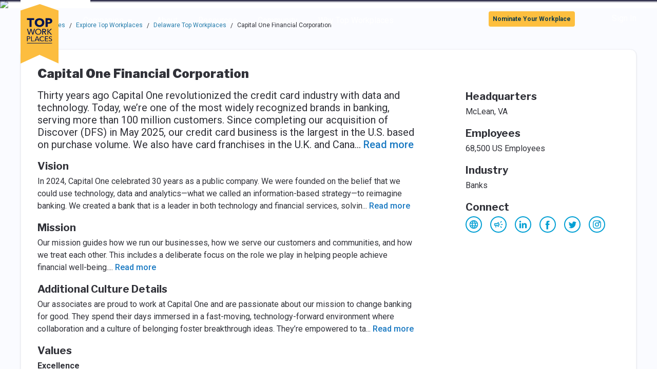

--- FILE ---
content_type: text/html; charset=utf-8
request_url: https://topworkplaces.com/company/capital-one_2/delawareonline/
body_size: 18132
content:
<!DOCTYPE html><html lang="en"><head><meta charSet="utf-8"/><meta name="viewport" content="width=device-width"/><meta property="og:type" content="website"/><meta property="og:locale" content="en_US"/><meta property="og:site_name" content="Top Workplaces"/><title>Working at Capital One Financial Corporation | Top Workplaces</title><meta name="robots" content="index,follow"/><meta name="description" content="Capital One Financial Corporation is a Top Workplace award winner. Learn what makes Capital One Financial Corporation a great place to work &amp; how to find careers you can apply for."/><meta property="og:url" content="https://topworkplaces.com/company/capital-one_2/delawareonline/"/><meta property="og:title" content="Working at Capital One Financial Corporation | Top Workplaces"/><meta property="og:description" content="Capital One Financial Corporation is a Top Workplace award winner. Learn what makes Capital One Financial Corporation a great place to work &amp; how to find careers you can apply for."/><link rel="canonical" href="https://topworkplaces.com/company/capital-one_2/delawareonline/"/><meta name="googlebot" content="index, follow, max-snippet: -1, max-image-preview:large, max-video-preview: -1"/><meta name="bingbot" content="index, follow, max-snippet: -1, max-image-preview:large, max-video-preview: -1"/><meta name="next-head-count" content="14"/><script>window.dataLayer = window.dataLayer || []
                                ;(function(w,d,s,l,i){w[l]=w[l]||[];w[l].push({'gtm.start':
                            new Date().getTime(),event:'gtm.js'});var f=d.getElementsByTagName(s)[0],
                            j=d.createElement(s),dl=l!='dataLayer'?'&l='+l:'';j.async=true;j.src=
                            'https://www.googletagmanager.com/gtm.js?id='+i+dl+ '&gtm_auth=fNHf8p5lBr0PNUNalZR-aw&gtm_preview=env-2&gtm_cookies_win=x';f.parentNode.insertBefore(j,f);
                            })(window,document,'script','dataLayer','GTM-WRRGX9C');</script><meta charSet="utf-8"/><meta http-equiv="x-ua-compatible" content="ie=edge, chrome=1"/><script src="/images/modernizr-webp.js" type="text/javascript" async=""></script><link rel="icon" href="/images/favicon.ico"/><link rel="preconnect" href="https://fonts.gstatic.com"/><script src="https://cmp.osano.com/169kjmTYvaxjgCfAo/452be047-c740-4a33-a4f8-acdd3ed66674/osano.js"></script><link rel="preconnect" href="https://fonts.gstatic.com" crossorigin /><link rel="preload" href="/_next/static/css/a945e0ae4ea937d8.css" as="style"/><link rel="stylesheet" href="/_next/static/css/a945e0ae4ea937d8.css" data-n-g=""/><noscript data-n-css=""></noscript><script defer="" nomodule="" src="/_next/static/chunks/polyfills-42372ed130431b0a.js"></script><script src="/_next/static/chunks/webpack-82b23ed1bdfc1fd7.js" defer=""></script><script src="/_next/static/chunks/framework-c796f06463baa7a4.js" defer=""></script><script src="/_next/static/chunks/main-ed085ab84f5a5eef.js" defer=""></script><script src="/_next/static/chunks/pages/_app-1f98bd723f2ca46d.js" defer=""></script><script src="/_next/static/chunks/184-7202475450e1d95a.js" defer=""></script><script src="/_next/static/chunks/675-393da6eea9e9527c.js" defer=""></script><script src="/_next/static/chunks/336-a5bb66ceff51e54f.js" defer=""></script><script src="/_next/static/chunks/376-5823f0f5fe4237fc.js" defer=""></script><script src="/_next/static/chunks/558-829f7db299999bd3.js" defer=""></script><script src="/_next/static/chunks/847-431817171efbe711.js" defer=""></script><script src="/_next/static/chunks/pages/company/%5B%5B...companyParams%5D%5D-d9eda787ec647b4d.js" defer=""></script><script src="/_next/static/lyxpfi_MiJQCRhsDdqK1v/_buildManifest.js" defer=""></script><script src="/_next/static/lyxpfi_MiJQCRhsDdqK1v/_ssgManifest.js" defer=""></script><style data-styled="" data-styled-version="5.3.11">.cVPVuv{position:fixed;top:70vh;right:12px;display:-webkit-box;display:-webkit-flex;display:-ms-flexbox;display:flex;-webkit-flex-direction:column;-ms-flex-direction:column;flex-direction:column;-webkit-align-items:center;-webkit-box-align:center;-ms-flex-align:center;align-items:center;padding:4px 0;width:52px;border-radius:4px;color:#ffffff;text-transform:uppercase;}/*!sc*/
@media (min-width:768px){.cVPVuv{top:50vh;right:36px;}}/*!sc*/
data-styled.g1[id="ua7rc6-0"]{content:"cVPVuv,"}/*!sc*/
.cFkQib{max-width:1225px;margin:auto;}/*!sc*/
data-styled.g2[id="vla7wf-0"]{content:"cFkQib,"}/*!sc*/
.hYZfTq circle,.hYZfTq path{-webkit-transition:fill 0.3s ease;transition:fill 0.3s ease;}/*!sc*/
.hYZfTq circle{stroke:#04A0D4;}/*!sc*/
.hYZfTq path{fill:#04A0D4;}/*!sc*/
.hYZfTq:hover circle{fill:#04A0D4;}/*!sc*/
.hYZfTq:hover path{fill:#fafbff;}/*!sc*/
.ikuTMz circle,.ikuTMz path{-webkit-transition:fill 0.3s ease;transition:fill 0.3s ease;}/*!sc*/
.ikuTMz circle{stroke:#001450;}/*!sc*/
.ikuTMz path{fill:#001450;}/*!sc*/
.ikuTMz:hover circle{fill:#001450;}/*!sc*/
.ikuTMz:hover path{fill:#fafbff;}/*!sc*/
data-styled.g3[id="sc-1qrlgya-0"]{content:"hYZfTq,ikuTMz,"}/*!sc*/
.fkzfGb{background-image:url('/images/footer-image.png');background-repeat:no-repeat;background-position:center;background-size:cover;height:386px;}/*!sc*/
html.webp .sc-21ainb-0{background-image:url('/images/footer-image.webp');}/*!sc*/
data-styled.g4[id="sc-21ainb-0"]{content:"fkzfGb,"}/*!sc*/
.gPgPbl{height:100%;}/*!sc*/
data-styled.g5[id="sc-21ainb-1"]{content:"gPgPbl,"}/*!sc*/
.cEobGW{text-shadow:5px 5px 20px rgba(0,0,0,0.5);}/*!sc*/
data-styled.g6[id="sc-21ainb-2"]{content:"cEobGW,"}/*!sc*/
.eioxDT{text-shadow:5px 5px 20px rgba(0,0,0,0.5);}/*!sc*/
data-styled.g7[id="sc-21ainb-3"]{content:"eioxDT,"}/*!sc*/
.bEYjjD{padding:5px;max-width:129px;}/*!sc*/
data-styled.g8[id="sc-21ainb-4"]{content:"bEYjjD,"}/*!sc*/
.czNmWS{background:linear-gradient(180deg,rgba(2,0,36,1) 0%,rgba(0,0,0,0) 33%);aspect-ratio:64/11;width:100%;overflow:hidden;}/*!sc*/
@media (max-width:768px){.czNmWS{aspect-ratio:64/11;height:auto;}}/*!sc*/
data-styled.g9[id="sc-3q639-0"]{content:"czNmWS,"}/*!sc*/
.fiztGO{width:100%;object-fit:cover;position:relative;z-index:-1;}/*!sc*/
data-styled.g10[id="sc-3q639-1"]{content:"fiztGO,"}/*!sc*/
.hxGMeW{color:#001450;top:50px;-webkit-transition:max-height 0.3s,-webkit-transform 0.3s;-webkit-transition:max-height 0.3s,-webkit-transform 0.3s;-webkit-transition:max-height 0.3s,-webkit-transform 0.3s;transition:max-height 0.3s,-webkit-transform 0.3s;-o-transition:max-height 0.3s,transform 0.3s;-webkit-transition:max-height 0.3s,-webkit-transform 0.3s;-webkit-transition:max-height 0.3s,transform 0.3s;transition:max-height 0.3s,transform 0.3s;-webkit-transition:max-height 0.3s,-webkit-transform 0.3s,-webkit-transform 0.3s;-webkit-transition:max-height 0.3s,transform 0.3s,-webkit-transform 0.3s;transition:max-height 0.3s,transform 0.3s,-webkit-transform 0.3s;-webkit-transform-origin:top;-ms-transform-origin:top;-webkit-transform-origin:top;-ms-transform-origin:top;transform-origin:top;overflow:auto;}/*!sc*/
@media (max-width:1279px){.hxGMeW{position:relative !important;-webkit-transform:none !important;-ms-transform:none !important;transform:none !important;}}/*!sc*/
.hxGMeW.active{-webkit-transform:scaleY(1);-ms-transform:scaleY(1);-webkit-transform:scaleY(1);-ms-transform:scaleY(1);transform:scaleY(1);max-height:100vh;}/*!sc*/
.hxGMeW.inactive{-webkit-transform:scaleY(0);-ms-transform:scaleY(0);-webkit-transform:scaleY(0);-ms-transform:scaleY(0);transform:scaleY(0);max-height:0;}/*!sc*/
data-styled.g11[id="sc-1s2xlvt-0"]{content:"hxGMeW,"}/*!sc*/
.gcNrjB{background-color:#ffffff;color:#001450;z-index:19;margin-top:10px;position:absolute;top:45px;box-shadow:0 5px 15px 0 rgba(0,0,0,0.09);-webkit-transition:max-height 0.3s,-webkit-transform 0.3s;-webkit-transition:max-height 0.3s,-webkit-transform 0.3s;-webkit-transition:max-height 0.3s,-webkit-transform 0.3s;transition:max-height 0.3s,-webkit-transform 0.3s;-o-transition:max-height 0.3s,transform 0.3s;-webkit-transition:max-height 0.3s,-webkit-transform 0.3s;-webkit-transition:max-height 0.3s,transform 0.3s;transition:max-height 0.3s,transform 0.3s;-webkit-transition:max-height 0.3s,-webkit-transform 0.3s,-webkit-transform 0.3s;-webkit-transition:max-height 0.3s,transform 0.3s,-webkit-transform 0.3s;transition:max-height 0.3s,transform 0.3s,-webkit-transform 0.3s;-webkit-transform-origin:top;-ms-transform-origin:top;-webkit-transform-origin:top;-ms-transform-origin:top;transform-origin:top;overflow:auto;}/*!sc*/
.gcNrjB.active{-webkit-transform:scaleY(1);-ms-transform:scaleY(1);-webkit-transform:scaleY(1);-ms-transform:scaleY(1);transform:scaleY(1);max-height:100vh;}/*!sc*/
.gcNrjB.inactive{-webkit-transform:scaleY(0);-ms-transform:scaleY(0);-webkit-transform:scaleY(0);-ms-transform:scaleY(0);transform:scaleY(0);max-height:0;}/*!sc*/
data-styled.g12[id="sc-16q9tuj-0"]{content:"gcNrjB,"}/*!sc*/
.fkOsKN{width:8.5rem;height:6.5rem;margin-top:-6.5rem;position:relative;overflow:hidden;}/*!sc*/
@media screen and (-ms-high-contrast:active),(-ms-high-contrast:none){.fkOsKN img{position:absolute;display:block;top:0;right:0;bottom:0;left:0;margin:auto;}}/*!sc*/
data-styled.g13[id="sc-1cdhtwx-0"]{content:"fkOsKN,"}/*!sc*/
@supports not ((-ms-high-contrast:none) or (-ms-high-contrast:active)){.kXSNqL{-webkit-flex-direction:column;-ms-flex-direction:column;flex-direction:column;-webkit-align-content:space-between;-ms-flex-line-pack:space-between;align-content:space-between;}@media (min-width:992px){.kXSNqL{max-height:100%;}}}/*!sc*/
@media all and (-ms-high-contrast:active),all and (-ms-high-contrast:none){.kXSNqL{-webkit-box-pack:justify;-webkit-justify-content:space-between;-ms-flex-pack:justify;justify-content:space-between;}}/*!sc*/
data-styled.g14[id="oeei9s-0"]{content:"kXSNqL,"}/*!sc*/
.kJrCkn{color:#277EAC;}/*!sc*/
data-styled.g15[id="sc-3t5she-0"]{content:"kJrCkn,"}/*!sc*/
.kzBUOA{margin:10px 0 20px;}/*!sc*/
.kzBUOA:first-of-type{margin-left:0;}/*!sc*/
.kzBUOA:last-of-type{margin-right:0;}/*!sc*/
data-styled.g16[id="sc-36c45y-0"]{content:"kzBUOA,"}/*!sc*/
.jgYuRB{display:grid;grid-template-columns:1fr 1fr;}/*!sc*/
@media (min-width:768px){.jgYuRB{grid-template-columns:1fr 1fr 1fr 1fr;}}/*!sc*/
@media (min-width:999px) and (max-width:1200px){.jgYuRB{grid-template-columns:1fr 1fr;}}/*!sc*/
data-styled.g17[id="sc-36c45y-1"]{content:"jgYuRB,"}/*!sc*/
.ckdxYO{position:relative;margin-left:auto;margin-right:auto;}/*!sc*/
.ckdxYO .embla__viewport{overflow:hidden;width:100%;}/*!sc*/
.ckdxYO .embla__viewport.is-draggable{cursor:move;cursor:-webkit-grab;cursor:-moz-grab;cursor:grab;}/*!sc*/
.ckdxYO .embla__viewport.is-dragging{cursor:-webkit-grabbing;cursor:-moz-grabbing;cursor:grabbing;}/*!sc*/
.ckdxYO .embla__container{display:-webkit-box;display:-webkit-flex;display:-ms-flexbox;display:flex;-webkit-user-select:none;-moz-user-select:none;-ms-user-select:none;user-select:none;-webkit-align-items:center;-webkit-box-align:center;-ms-flex-align:center;align-items:center;-webkit-touch-callout:none;-khtml-user-select:none;-webkit-tap-highlight-color:transparent;margin-left:-3rem;}/*!sc*/
.ckdxYO .embla__slide{position:relative;-webkit-flex:0 0 auto;-ms-flex:0 0 auto;flex:0 0 auto;padding-left:3rem;}/*!sc*/
.ckdxYO .embla__slide__inner{position:relative;overflow:hidden;}/*!sc*/
.ckdxYO .embla__slide__img{position:absolute;display:block;top:50%;left:50%;min-height:100%;min-width:100%;max-width:none;-webkit-transform:translate(-50%,-50%);-ms-transform:translate(-50%,-50%);transform:translate(-50%,-50%);}/*!sc*/
.ckdxYO .embla__button{outline:0;cursor:pointer;background-color:transparent;touch-action:manipulation;position:absolute;z-index:1;top:50%;-webkit-transform:translateY(-50%);-ms-transform:translateY(-50%);transform:translateY(-50%);border:0;-webkit-box-pack:center;-webkit-justify-content:center;-ms-flex-pack:center;justify-content:center;-webkit-align-items:center;-webkit-box-align:center;-ms-flex-align:center;align-items:center;padding:0;}/*!sc*/
data-styled.g20[id="sc-19e8epr-0"]{content:"ckdxYO,"}/*!sc*/
.bIrMZW .stretch{padding:0;height:250px;}/*!sc*/
.bIrMZW .stretch img{position:absolute;display:block;padding-top:0.75rem;top:50%;left:50%;max-height:100%;max-width:100%;-webkit-transform:translate(-50%,-50%);-ms-transform:translate(-50%,-50%);transform:translate(-50%,-50%);}/*!sc*/
@media (min-width:768px){.bIrMZW .stretch{height:560px;}}/*!sc*/
.bIrMZW .embla__slide__inner--snapshots{height:100%;}/*!sc*/
data-styled.g23[id="sc-1ukv11o-0"]{content:"bIrMZW,"}/*!sc*/
@media (min-width:992px){.JDbhC:nth-child(even){margin-right:-1rem;padding-right:1rem;}@supports not ((-ms-high-contrast:none) or (-ms-high-contrast:active)){.JDbhC:nth-child(even){-webkit-order:2;-ms-flex-order:2;order:2;}}.JDbhC:nth-child(odd){margin-left:-1rem;padding-left:1rem;}@supports not ((-ms-high-contrast:none) or (-ms-high-contrast:active)){.JDbhC:nth-child(odd){-webkit-order:1;-ms-flex-order:1;order:1;}}}/*!sc*/
data-styled.g25[id="d1dgus-0"]{content:"JDbhC,"}/*!sc*/
.gMXsFW img{max-height:25rem;}/*!sc*/
.gMXsFW h1,.gMXsFW h2:not(.paragraph-lead){font-size:1.5rem;}/*!sc*/
data-styled.g26[id="d1dgus-1"]{content:"gMXsFW,"}/*!sc*/
</style><style data-href="https://fonts.googleapis.com/css2?family=Libre+Franklin:wght@400;600;700;900&family=Roboto:wght@400;500;700&display=swap">@font-face{font-family:'Libre Franklin';font-style:normal;font-weight:400;font-display:swap;src:url(https://fonts.gstatic.com/l/font?kit=jizOREVItHgc8qDIbSTKq4XkRg8T88bjFuXOnduhLsWUBA&skey=c27c9a4f66e66f55&v=v20) format('woff')}@font-face{font-family:'Libre Franklin';font-style:normal;font-weight:600;font-display:swap;src:url(https://fonts.gstatic.com/l/font?kit=jizOREVItHgc8qDIbSTKq4XkRg8T88bjFuXOnduh8MKUBA&skey=c27c9a4f66e66f55&v=v20) format('woff')}@font-face{font-family:'Libre Franklin';font-style:normal;font-weight:700;font-display:swap;src:url(https://fonts.gstatic.com/l/font?kit=jizOREVItHgc8qDIbSTKq4XkRg8T88bjFuXOnduhycKUBA&skey=c27c9a4f66e66f55&v=v20) format('woff')}@font-face{font-family:'Libre Franklin';font-style:normal;font-weight:900;font-display:swap;src:url(https://fonts.gstatic.com/l/font?kit=jizOREVItHgc8qDIbSTKq4XkRg8T88bjFuXOnduhh8KUBA&skey=c27c9a4f66e66f55&v=v20) format('woff')}@font-face{font-family:'Roboto';font-style:normal;font-weight:400;font-stretch:normal;font-display:swap;src:url(https://fonts.gstatic.com/l/font?kit=KFOMCnqEu92Fr1ME7kSn66aGLdTylUAMQXC89YmC2DPNWubEbWmQ&skey=a0a0114a1dcab3ac&v=v50) format('woff')}@font-face{font-family:'Roboto';font-style:normal;font-weight:500;font-stretch:normal;font-display:swap;src:url(https://fonts.gstatic.com/l/font?kit=KFOMCnqEu92Fr1ME7kSn66aGLdTylUAMQXC89YmC2DPNWub2bWmQ&skey=a0a0114a1dcab3ac&v=v50) format('woff')}@font-face{font-family:'Roboto';font-style:normal;font-weight:700;font-stretch:normal;font-display:swap;src:url(https://fonts.gstatic.com/l/font?kit=KFOMCnqEu92Fr1ME7kSn66aGLdTylUAMQXC89YmC2DPNWuYjammQ&skey=a0a0114a1dcab3ac&v=v50) format('woff')}@font-face{font-family:'Libre Franklin';font-style:normal;font-weight:400;font-display:swap;src:url(https://fonts.gstatic.com/s/librefranklin/v20/jizDREVItHgc8qDIbSTKq4XkRiUS2zcZiVbJsNo.woff2) format('woff2');unicode-range:U+0460-052F,U+1C80-1C8A,U+20B4,U+2DE0-2DFF,U+A640-A69F,U+FE2E-FE2F}@font-face{font-family:'Libre Franklin';font-style:normal;font-weight:400;font-display:swap;src:url(https://fonts.gstatic.com/s/librefranklin/v20/jizDREVItHgc8qDIbSTKq4XkRiUb2zcZiVbJsNo.woff2) format('woff2');unicode-range:U+0301,U+0400-045F,U+0490-0491,U+04B0-04B1,U+2116}@font-face{font-family:'Libre Franklin';font-style:normal;font-weight:400;font-display:swap;src:url(https://fonts.gstatic.com/s/librefranklin/v20/jizDREVItHgc8qDIbSTKq4XkRiUQ2zcZiVbJsNo.woff2) format('woff2');unicode-range:U+0102-0103,U+0110-0111,U+0128-0129,U+0168-0169,U+01A0-01A1,U+01AF-01B0,U+0300-0301,U+0303-0304,U+0308-0309,U+0323,U+0329,U+1EA0-1EF9,U+20AB}@font-face{font-family:'Libre Franklin';font-style:normal;font-weight:400;font-display:swap;src:url(https://fonts.gstatic.com/s/librefranklin/v20/jizDREVItHgc8qDIbSTKq4XkRiUR2zcZiVbJsNo.woff2) format('woff2');unicode-range:U+0100-02BA,U+02BD-02C5,U+02C7-02CC,U+02CE-02D7,U+02DD-02FF,U+0304,U+0308,U+0329,U+1D00-1DBF,U+1E00-1E9F,U+1EF2-1EFF,U+2020,U+20A0-20AB,U+20AD-20C0,U+2113,U+2C60-2C7F,U+A720-A7FF}@font-face{font-family:'Libre Franklin';font-style:normal;font-weight:400;font-display:swap;src:url(https://fonts.gstatic.com/s/librefranklin/v20/jizDREVItHgc8qDIbSTKq4XkRiUf2zcZiVbJ.woff2) format('woff2');unicode-range:U+0000-00FF,U+0131,U+0152-0153,U+02BB-02BC,U+02C6,U+02DA,U+02DC,U+0304,U+0308,U+0329,U+2000-206F,U+20AC,U+2122,U+2191,U+2193,U+2212,U+2215,U+FEFF,U+FFFD}@font-face{font-family:'Libre Franklin';font-style:normal;font-weight:600;font-display:swap;src:url(https://fonts.gstatic.com/s/librefranklin/v20/jizDREVItHgc8qDIbSTKq4XkRiUS2zcZiVbJsNo.woff2) format('woff2');unicode-range:U+0460-052F,U+1C80-1C8A,U+20B4,U+2DE0-2DFF,U+A640-A69F,U+FE2E-FE2F}@font-face{font-family:'Libre Franklin';font-style:normal;font-weight:600;font-display:swap;src:url(https://fonts.gstatic.com/s/librefranklin/v20/jizDREVItHgc8qDIbSTKq4XkRiUb2zcZiVbJsNo.woff2) format('woff2');unicode-range:U+0301,U+0400-045F,U+0490-0491,U+04B0-04B1,U+2116}@font-face{font-family:'Libre Franklin';font-style:normal;font-weight:600;font-display:swap;src:url(https://fonts.gstatic.com/s/librefranklin/v20/jizDREVItHgc8qDIbSTKq4XkRiUQ2zcZiVbJsNo.woff2) format('woff2');unicode-range:U+0102-0103,U+0110-0111,U+0128-0129,U+0168-0169,U+01A0-01A1,U+01AF-01B0,U+0300-0301,U+0303-0304,U+0308-0309,U+0323,U+0329,U+1EA0-1EF9,U+20AB}@font-face{font-family:'Libre Franklin';font-style:normal;font-weight:600;font-display:swap;src:url(https://fonts.gstatic.com/s/librefranklin/v20/jizDREVItHgc8qDIbSTKq4XkRiUR2zcZiVbJsNo.woff2) format('woff2');unicode-range:U+0100-02BA,U+02BD-02C5,U+02C7-02CC,U+02CE-02D7,U+02DD-02FF,U+0304,U+0308,U+0329,U+1D00-1DBF,U+1E00-1E9F,U+1EF2-1EFF,U+2020,U+20A0-20AB,U+20AD-20C0,U+2113,U+2C60-2C7F,U+A720-A7FF}@font-face{font-family:'Libre Franklin';font-style:normal;font-weight:600;font-display:swap;src:url(https://fonts.gstatic.com/s/librefranklin/v20/jizDREVItHgc8qDIbSTKq4XkRiUf2zcZiVbJ.woff2) format('woff2');unicode-range:U+0000-00FF,U+0131,U+0152-0153,U+02BB-02BC,U+02C6,U+02DA,U+02DC,U+0304,U+0308,U+0329,U+2000-206F,U+20AC,U+2122,U+2191,U+2193,U+2212,U+2215,U+FEFF,U+FFFD}@font-face{font-family:'Libre Franklin';font-style:normal;font-weight:700;font-display:swap;src:url(https://fonts.gstatic.com/s/librefranklin/v20/jizDREVItHgc8qDIbSTKq4XkRiUS2zcZiVbJsNo.woff2) format('woff2');unicode-range:U+0460-052F,U+1C80-1C8A,U+20B4,U+2DE0-2DFF,U+A640-A69F,U+FE2E-FE2F}@font-face{font-family:'Libre Franklin';font-style:normal;font-weight:700;font-display:swap;src:url(https://fonts.gstatic.com/s/librefranklin/v20/jizDREVItHgc8qDIbSTKq4XkRiUb2zcZiVbJsNo.woff2) format('woff2');unicode-range:U+0301,U+0400-045F,U+0490-0491,U+04B0-04B1,U+2116}@font-face{font-family:'Libre Franklin';font-style:normal;font-weight:700;font-display:swap;src:url(https://fonts.gstatic.com/s/librefranklin/v20/jizDREVItHgc8qDIbSTKq4XkRiUQ2zcZiVbJsNo.woff2) format('woff2');unicode-range:U+0102-0103,U+0110-0111,U+0128-0129,U+0168-0169,U+01A0-01A1,U+01AF-01B0,U+0300-0301,U+0303-0304,U+0308-0309,U+0323,U+0329,U+1EA0-1EF9,U+20AB}@font-face{font-family:'Libre Franklin';font-style:normal;font-weight:700;font-display:swap;src:url(https://fonts.gstatic.com/s/librefranklin/v20/jizDREVItHgc8qDIbSTKq4XkRiUR2zcZiVbJsNo.woff2) format('woff2');unicode-range:U+0100-02BA,U+02BD-02C5,U+02C7-02CC,U+02CE-02D7,U+02DD-02FF,U+0304,U+0308,U+0329,U+1D00-1DBF,U+1E00-1E9F,U+1EF2-1EFF,U+2020,U+20A0-20AB,U+20AD-20C0,U+2113,U+2C60-2C7F,U+A720-A7FF}@font-face{font-family:'Libre Franklin';font-style:normal;font-weight:700;font-display:swap;src:url(https://fonts.gstatic.com/s/librefranklin/v20/jizDREVItHgc8qDIbSTKq4XkRiUf2zcZiVbJ.woff2) format('woff2');unicode-range:U+0000-00FF,U+0131,U+0152-0153,U+02BB-02BC,U+02C6,U+02DA,U+02DC,U+0304,U+0308,U+0329,U+2000-206F,U+20AC,U+2122,U+2191,U+2193,U+2212,U+2215,U+FEFF,U+FFFD}@font-face{font-family:'Libre Franklin';font-style:normal;font-weight:900;font-display:swap;src:url(https://fonts.gstatic.com/s/librefranklin/v20/jizDREVItHgc8qDIbSTKq4XkRiUS2zcZiVbJsNo.woff2) format('woff2');unicode-range:U+0460-052F,U+1C80-1C8A,U+20B4,U+2DE0-2DFF,U+A640-A69F,U+FE2E-FE2F}@font-face{font-family:'Libre Franklin';font-style:normal;font-weight:900;font-display:swap;src:url(https://fonts.gstatic.com/s/librefranklin/v20/jizDREVItHgc8qDIbSTKq4XkRiUb2zcZiVbJsNo.woff2) format('woff2');unicode-range:U+0301,U+0400-045F,U+0490-0491,U+04B0-04B1,U+2116}@font-face{font-family:'Libre Franklin';font-style:normal;font-weight:900;font-display:swap;src:url(https://fonts.gstatic.com/s/librefranklin/v20/jizDREVItHgc8qDIbSTKq4XkRiUQ2zcZiVbJsNo.woff2) format('woff2');unicode-range:U+0102-0103,U+0110-0111,U+0128-0129,U+0168-0169,U+01A0-01A1,U+01AF-01B0,U+0300-0301,U+0303-0304,U+0308-0309,U+0323,U+0329,U+1EA0-1EF9,U+20AB}@font-face{font-family:'Libre Franklin';font-style:normal;font-weight:900;font-display:swap;src:url(https://fonts.gstatic.com/s/librefranklin/v20/jizDREVItHgc8qDIbSTKq4XkRiUR2zcZiVbJsNo.woff2) format('woff2');unicode-range:U+0100-02BA,U+02BD-02C5,U+02C7-02CC,U+02CE-02D7,U+02DD-02FF,U+0304,U+0308,U+0329,U+1D00-1DBF,U+1E00-1E9F,U+1EF2-1EFF,U+2020,U+20A0-20AB,U+20AD-20C0,U+2113,U+2C60-2C7F,U+A720-A7FF}@font-face{font-family:'Libre Franklin';font-style:normal;font-weight:900;font-display:swap;src:url(https://fonts.gstatic.com/s/librefranklin/v20/jizDREVItHgc8qDIbSTKq4XkRiUf2zcZiVbJ.woff2) format('woff2');unicode-range:U+0000-00FF,U+0131,U+0152-0153,U+02BB-02BC,U+02C6,U+02DA,U+02DC,U+0304,U+0308,U+0329,U+2000-206F,U+20AC,U+2122,U+2191,U+2193,U+2212,U+2215,U+FEFF,U+FFFD}@font-face{font-family:'Roboto';font-style:normal;font-weight:400;font-stretch:100%;font-display:swap;src:url(https://fonts.gstatic.com/s/roboto/v50/KFO7CnqEu92Fr1ME7kSn66aGLdTylUAMa3GUBHMdazTgWw.woff2) format('woff2');unicode-range:U+0460-052F,U+1C80-1C8A,U+20B4,U+2DE0-2DFF,U+A640-A69F,U+FE2E-FE2F}@font-face{font-family:'Roboto';font-style:normal;font-weight:400;font-stretch:100%;font-display:swap;src:url(https://fonts.gstatic.com/s/roboto/v50/KFO7CnqEu92Fr1ME7kSn66aGLdTylUAMa3iUBHMdazTgWw.woff2) format('woff2');unicode-range:U+0301,U+0400-045F,U+0490-0491,U+04B0-04B1,U+2116}@font-face{font-family:'Roboto';font-style:normal;font-weight:400;font-stretch:100%;font-display:swap;src:url(https://fonts.gstatic.com/s/roboto/v50/KFO7CnqEu92Fr1ME7kSn66aGLdTylUAMa3CUBHMdazTgWw.woff2) format('woff2');unicode-range:U+1F00-1FFF}@font-face{font-family:'Roboto';font-style:normal;font-weight:400;font-stretch:100%;font-display:swap;src:url(https://fonts.gstatic.com/s/roboto/v50/KFO7CnqEu92Fr1ME7kSn66aGLdTylUAMa3-UBHMdazTgWw.woff2) format('woff2');unicode-range:U+0370-0377,U+037A-037F,U+0384-038A,U+038C,U+038E-03A1,U+03A3-03FF}@font-face{font-family:'Roboto';font-style:normal;font-weight:400;font-stretch:100%;font-display:swap;src:url(https://fonts.gstatic.com/s/roboto/v50/KFO7CnqEu92Fr1ME7kSn66aGLdTylUAMawCUBHMdazTgWw.woff2) format('woff2');unicode-range:U+0302-0303,U+0305,U+0307-0308,U+0310,U+0312,U+0315,U+031A,U+0326-0327,U+032C,U+032F-0330,U+0332-0333,U+0338,U+033A,U+0346,U+034D,U+0391-03A1,U+03A3-03A9,U+03B1-03C9,U+03D1,U+03D5-03D6,U+03F0-03F1,U+03F4-03F5,U+2016-2017,U+2034-2038,U+203C,U+2040,U+2043,U+2047,U+2050,U+2057,U+205F,U+2070-2071,U+2074-208E,U+2090-209C,U+20D0-20DC,U+20E1,U+20E5-20EF,U+2100-2112,U+2114-2115,U+2117-2121,U+2123-214F,U+2190,U+2192,U+2194-21AE,U+21B0-21E5,U+21F1-21F2,U+21F4-2211,U+2213-2214,U+2216-22FF,U+2308-230B,U+2310,U+2319,U+231C-2321,U+2336-237A,U+237C,U+2395,U+239B-23B7,U+23D0,U+23DC-23E1,U+2474-2475,U+25AF,U+25B3,U+25B7,U+25BD,U+25C1,U+25CA,U+25CC,U+25FB,U+266D-266F,U+27C0-27FF,U+2900-2AFF,U+2B0E-2B11,U+2B30-2B4C,U+2BFE,U+3030,U+FF5B,U+FF5D,U+1D400-1D7FF,U+1EE00-1EEFF}@font-face{font-family:'Roboto';font-style:normal;font-weight:400;font-stretch:100%;font-display:swap;src:url(https://fonts.gstatic.com/s/roboto/v50/KFO7CnqEu92Fr1ME7kSn66aGLdTylUAMaxKUBHMdazTgWw.woff2) format('woff2');unicode-range:U+0001-000C,U+000E-001F,U+007F-009F,U+20DD-20E0,U+20E2-20E4,U+2150-218F,U+2190,U+2192,U+2194-2199,U+21AF,U+21E6-21F0,U+21F3,U+2218-2219,U+2299,U+22C4-22C6,U+2300-243F,U+2440-244A,U+2460-24FF,U+25A0-27BF,U+2800-28FF,U+2921-2922,U+2981,U+29BF,U+29EB,U+2B00-2BFF,U+4DC0-4DFF,U+FFF9-FFFB,U+10140-1018E,U+10190-1019C,U+101A0,U+101D0-101FD,U+102E0-102FB,U+10E60-10E7E,U+1D2C0-1D2D3,U+1D2E0-1D37F,U+1F000-1F0FF,U+1F100-1F1AD,U+1F1E6-1F1FF,U+1F30D-1F30F,U+1F315,U+1F31C,U+1F31E,U+1F320-1F32C,U+1F336,U+1F378,U+1F37D,U+1F382,U+1F393-1F39F,U+1F3A7-1F3A8,U+1F3AC-1F3AF,U+1F3C2,U+1F3C4-1F3C6,U+1F3CA-1F3CE,U+1F3D4-1F3E0,U+1F3ED,U+1F3F1-1F3F3,U+1F3F5-1F3F7,U+1F408,U+1F415,U+1F41F,U+1F426,U+1F43F,U+1F441-1F442,U+1F444,U+1F446-1F449,U+1F44C-1F44E,U+1F453,U+1F46A,U+1F47D,U+1F4A3,U+1F4B0,U+1F4B3,U+1F4B9,U+1F4BB,U+1F4BF,U+1F4C8-1F4CB,U+1F4D6,U+1F4DA,U+1F4DF,U+1F4E3-1F4E6,U+1F4EA-1F4ED,U+1F4F7,U+1F4F9-1F4FB,U+1F4FD-1F4FE,U+1F503,U+1F507-1F50B,U+1F50D,U+1F512-1F513,U+1F53E-1F54A,U+1F54F-1F5FA,U+1F610,U+1F650-1F67F,U+1F687,U+1F68D,U+1F691,U+1F694,U+1F698,U+1F6AD,U+1F6B2,U+1F6B9-1F6BA,U+1F6BC,U+1F6C6-1F6CF,U+1F6D3-1F6D7,U+1F6E0-1F6EA,U+1F6F0-1F6F3,U+1F6F7-1F6FC,U+1F700-1F7FF,U+1F800-1F80B,U+1F810-1F847,U+1F850-1F859,U+1F860-1F887,U+1F890-1F8AD,U+1F8B0-1F8BB,U+1F8C0-1F8C1,U+1F900-1F90B,U+1F93B,U+1F946,U+1F984,U+1F996,U+1F9E9,U+1FA00-1FA6F,U+1FA70-1FA7C,U+1FA80-1FA89,U+1FA8F-1FAC6,U+1FACE-1FADC,U+1FADF-1FAE9,U+1FAF0-1FAF8,U+1FB00-1FBFF}@font-face{font-family:'Roboto';font-style:normal;font-weight:400;font-stretch:100%;font-display:swap;src:url(https://fonts.gstatic.com/s/roboto/v50/KFO7CnqEu92Fr1ME7kSn66aGLdTylUAMa3OUBHMdazTgWw.woff2) format('woff2');unicode-range:U+0102-0103,U+0110-0111,U+0128-0129,U+0168-0169,U+01A0-01A1,U+01AF-01B0,U+0300-0301,U+0303-0304,U+0308-0309,U+0323,U+0329,U+1EA0-1EF9,U+20AB}@font-face{font-family:'Roboto';font-style:normal;font-weight:400;font-stretch:100%;font-display:swap;src:url(https://fonts.gstatic.com/s/roboto/v50/KFO7CnqEu92Fr1ME7kSn66aGLdTylUAMa3KUBHMdazTgWw.woff2) format('woff2');unicode-range:U+0100-02BA,U+02BD-02C5,U+02C7-02CC,U+02CE-02D7,U+02DD-02FF,U+0304,U+0308,U+0329,U+1D00-1DBF,U+1E00-1E9F,U+1EF2-1EFF,U+2020,U+20A0-20AB,U+20AD-20C0,U+2113,U+2C60-2C7F,U+A720-A7FF}@font-face{font-family:'Roboto';font-style:normal;font-weight:400;font-stretch:100%;font-display:swap;src:url(https://fonts.gstatic.com/s/roboto/v50/KFO7CnqEu92Fr1ME7kSn66aGLdTylUAMa3yUBHMdazQ.woff2) format('woff2');unicode-range:U+0000-00FF,U+0131,U+0152-0153,U+02BB-02BC,U+02C6,U+02DA,U+02DC,U+0304,U+0308,U+0329,U+2000-206F,U+20AC,U+2122,U+2191,U+2193,U+2212,U+2215,U+FEFF,U+FFFD}@font-face{font-family:'Roboto';font-style:normal;font-weight:500;font-stretch:100%;font-display:swap;src:url(https://fonts.gstatic.com/s/roboto/v50/KFO7CnqEu92Fr1ME7kSn66aGLdTylUAMa3GUBHMdazTgWw.woff2) format('woff2');unicode-range:U+0460-052F,U+1C80-1C8A,U+20B4,U+2DE0-2DFF,U+A640-A69F,U+FE2E-FE2F}@font-face{font-family:'Roboto';font-style:normal;font-weight:500;font-stretch:100%;font-display:swap;src:url(https://fonts.gstatic.com/s/roboto/v50/KFO7CnqEu92Fr1ME7kSn66aGLdTylUAMa3iUBHMdazTgWw.woff2) format('woff2');unicode-range:U+0301,U+0400-045F,U+0490-0491,U+04B0-04B1,U+2116}@font-face{font-family:'Roboto';font-style:normal;font-weight:500;font-stretch:100%;font-display:swap;src:url(https://fonts.gstatic.com/s/roboto/v50/KFO7CnqEu92Fr1ME7kSn66aGLdTylUAMa3CUBHMdazTgWw.woff2) format('woff2');unicode-range:U+1F00-1FFF}@font-face{font-family:'Roboto';font-style:normal;font-weight:500;font-stretch:100%;font-display:swap;src:url(https://fonts.gstatic.com/s/roboto/v50/KFO7CnqEu92Fr1ME7kSn66aGLdTylUAMa3-UBHMdazTgWw.woff2) format('woff2');unicode-range:U+0370-0377,U+037A-037F,U+0384-038A,U+038C,U+038E-03A1,U+03A3-03FF}@font-face{font-family:'Roboto';font-style:normal;font-weight:500;font-stretch:100%;font-display:swap;src:url(https://fonts.gstatic.com/s/roboto/v50/KFO7CnqEu92Fr1ME7kSn66aGLdTylUAMawCUBHMdazTgWw.woff2) format('woff2');unicode-range:U+0302-0303,U+0305,U+0307-0308,U+0310,U+0312,U+0315,U+031A,U+0326-0327,U+032C,U+032F-0330,U+0332-0333,U+0338,U+033A,U+0346,U+034D,U+0391-03A1,U+03A3-03A9,U+03B1-03C9,U+03D1,U+03D5-03D6,U+03F0-03F1,U+03F4-03F5,U+2016-2017,U+2034-2038,U+203C,U+2040,U+2043,U+2047,U+2050,U+2057,U+205F,U+2070-2071,U+2074-208E,U+2090-209C,U+20D0-20DC,U+20E1,U+20E5-20EF,U+2100-2112,U+2114-2115,U+2117-2121,U+2123-214F,U+2190,U+2192,U+2194-21AE,U+21B0-21E5,U+21F1-21F2,U+21F4-2211,U+2213-2214,U+2216-22FF,U+2308-230B,U+2310,U+2319,U+231C-2321,U+2336-237A,U+237C,U+2395,U+239B-23B7,U+23D0,U+23DC-23E1,U+2474-2475,U+25AF,U+25B3,U+25B7,U+25BD,U+25C1,U+25CA,U+25CC,U+25FB,U+266D-266F,U+27C0-27FF,U+2900-2AFF,U+2B0E-2B11,U+2B30-2B4C,U+2BFE,U+3030,U+FF5B,U+FF5D,U+1D400-1D7FF,U+1EE00-1EEFF}@font-face{font-family:'Roboto';font-style:normal;font-weight:500;font-stretch:100%;font-display:swap;src:url(https://fonts.gstatic.com/s/roboto/v50/KFO7CnqEu92Fr1ME7kSn66aGLdTylUAMaxKUBHMdazTgWw.woff2) format('woff2');unicode-range:U+0001-000C,U+000E-001F,U+007F-009F,U+20DD-20E0,U+20E2-20E4,U+2150-218F,U+2190,U+2192,U+2194-2199,U+21AF,U+21E6-21F0,U+21F3,U+2218-2219,U+2299,U+22C4-22C6,U+2300-243F,U+2440-244A,U+2460-24FF,U+25A0-27BF,U+2800-28FF,U+2921-2922,U+2981,U+29BF,U+29EB,U+2B00-2BFF,U+4DC0-4DFF,U+FFF9-FFFB,U+10140-1018E,U+10190-1019C,U+101A0,U+101D0-101FD,U+102E0-102FB,U+10E60-10E7E,U+1D2C0-1D2D3,U+1D2E0-1D37F,U+1F000-1F0FF,U+1F100-1F1AD,U+1F1E6-1F1FF,U+1F30D-1F30F,U+1F315,U+1F31C,U+1F31E,U+1F320-1F32C,U+1F336,U+1F378,U+1F37D,U+1F382,U+1F393-1F39F,U+1F3A7-1F3A8,U+1F3AC-1F3AF,U+1F3C2,U+1F3C4-1F3C6,U+1F3CA-1F3CE,U+1F3D4-1F3E0,U+1F3ED,U+1F3F1-1F3F3,U+1F3F5-1F3F7,U+1F408,U+1F415,U+1F41F,U+1F426,U+1F43F,U+1F441-1F442,U+1F444,U+1F446-1F449,U+1F44C-1F44E,U+1F453,U+1F46A,U+1F47D,U+1F4A3,U+1F4B0,U+1F4B3,U+1F4B9,U+1F4BB,U+1F4BF,U+1F4C8-1F4CB,U+1F4D6,U+1F4DA,U+1F4DF,U+1F4E3-1F4E6,U+1F4EA-1F4ED,U+1F4F7,U+1F4F9-1F4FB,U+1F4FD-1F4FE,U+1F503,U+1F507-1F50B,U+1F50D,U+1F512-1F513,U+1F53E-1F54A,U+1F54F-1F5FA,U+1F610,U+1F650-1F67F,U+1F687,U+1F68D,U+1F691,U+1F694,U+1F698,U+1F6AD,U+1F6B2,U+1F6B9-1F6BA,U+1F6BC,U+1F6C6-1F6CF,U+1F6D3-1F6D7,U+1F6E0-1F6EA,U+1F6F0-1F6F3,U+1F6F7-1F6FC,U+1F700-1F7FF,U+1F800-1F80B,U+1F810-1F847,U+1F850-1F859,U+1F860-1F887,U+1F890-1F8AD,U+1F8B0-1F8BB,U+1F8C0-1F8C1,U+1F900-1F90B,U+1F93B,U+1F946,U+1F984,U+1F996,U+1F9E9,U+1FA00-1FA6F,U+1FA70-1FA7C,U+1FA80-1FA89,U+1FA8F-1FAC6,U+1FACE-1FADC,U+1FADF-1FAE9,U+1FAF0-1FAF8,U+1FB00-1FBFF}@font-face{font-family:'Roboto';font-style:normal;font-weight:500;font-stretch:100%;font-display:swap;src:url(https://fonts.gstatic.com/s/roboto/v50/KFO7CnqEu92Fr1ME7kSn66aGLdTylUAMa3OUBHMdazTgWw.woff2) format('woff2');unicode-range:U+0102-0103,U+0110-0111,U+0128-0129,U+0168-0169,U+01A0-01A1,U+01AF-01B0,U+0300-0301,U+0303-0304,U+0308-0309,U+0323,U+0329,U+1EA0-1EF9,U+20AB}@font-face{font-family:'Roboto';font-style:normal;font-weight:500;font-stretch:100%;font-display:swap;src:url(https://fonts.gstatic.com/s/roboto/v50/KFO7CnqEu92Fr1ME7kSn66aGLdTylUAMa3KUBHMdazTgWw.woff2) format('woff2');unicode-range:U+0100-02BA,U+02BD-02C5,U+02C7-02CC,U+02CE-02D7,U+02DD-02FF,U+0304,U+0308,U+0329,U+1D00-1DBF,U+1E00-1E9F,U+1EF2-1EFF,U+2020,U+20A0-20AB,U+20AD-20C0,U+2113,U+2C60-2C7F,U+A720-A7FF}@font-face{font-family:'Roboto';font-style:normal;font-weight:500;font-stretch:100%;font-display:swap;src:url(https://fonts.gstatic.com/s/roboto/v50/KFO7CnqEu92Fr1ME7kSn66aGLdTylUAMa3yUBHMdazQ.woff2) format('woff2');unicode-range:U+0000-00FF,U+0131,U+0152-0153,U+02BB-02BC,U+02C6,U+02DA,U+02DC,U+0304,U+0308,U+0329,U+2000-206F,U+20AC,U+2122,U+2191,U+2193,U+2212,U+2215,U+FEFF,U+FFFD}@font-face{font-family:'Roboto';font-style:normal;font-weight:700;font-stretch:100%;font-display:swap;src:url(https://fonts.gstatic.com/s/roboto/v50/KFO7CnqEu92Fr1ME7kSn66aGLdTylUAMa3GUBHMdazTgWw.woff2) format('woff2');unicode-range:U+0460-052F,U+1C80-1C8A,U+20B4,U+2DE0-2DFF,U+A640-A69F,U+FE2E-FE2F}@font-face{font-family:'Roboto';font-style:normal;font-weight:700;font-stretch:100%;font-display:swap;src:url(https://fonts.gstatic.com/s/roboto/v50/KFO7CnqEu92Fr1ME7kSn66aGLdTylUAMa3iUBHMdazTgWw.woff2) format('woff2');unicode-range:U+0301,U+0400-045F,U+0490-0491,U+04B0-04B1,U+2116}@font-face{font-family:'Roboto';font-style:normal;font-weight:700;font-stretch:100%;font-display:swap;src:url(https://fonts.gstatic.com/s/roboto/v50/KFO7CnqEu92Fr1ME7kSn66aGLdTylUAMa3CUBHMdazTgWw.woff2) format('woff2');unicode-range:U+1F00-1FFF}@font-face{font-family:'Roboto';font-style:normal;font-weight:700;font-stretch:100%;font-display:swap;src:url(https://fonts.gstatic.com/s/roboto/v50/KFO7CnqEu92Fr1ME7kSn66aGLdTylUAMa3-UBHMdazTgWw.woff2) format('woff2');unicode-range:U+0370-0377,U+037A-037F,U+0384-038A,U+038C,U+038E-03A1,U+03A3-03FF}@font-face{font-family:'Roboto';font-style:normal;font-weight:700;font-stretch:100%;font-display:swap;src:url(https://fonts.gstatic.com/s/roboto/v50/KFO7CnqEu92Fr1ME7kSn66aGLdTylUAMawCUBHMdazTgWw.woff2) format('woff2');unicode-range:U+0302-0303,U+0305,U+0307-0308,U+0310,U+0312,U+0315,U+031A,U+0326-0327,U+032C,U+032F-0330,U+0332-0333,U+0338,U+033A,U+0346,U+034D,U+0391-03A1,U+03A3-03A9,U+03B1-03C9,U+03D1,U+03D5-03D6,U+03F0-03F1,U+03F4-03F5,U+2016-2017,U+2034-2038,U+203C,U+2040,U+2043,U+2047,U+2050,U+2057,U+205F,U+2070-2071,U+2074-208E,U+2090-209C,U+20D0-20DC,U+20E1,U+20E5-20EF,U+2100-2112,U+2114-2115,U+2117-2121,U+2123-214F,U+2190,U+2192,U+2194-21AE,U+21B0-21E5,U+21F1-21F2,U+21F4-2211,U+2213-2214,U+2216-22FF,U+2308-230B,U+2310,U+2319,U+231C-2321,U+2336-237A,U+237C,U+2395,U+239B-23B7,U+23D0,U+23DC-23E1,U+2474-2475,U+25AF,U+25B3,U+25B7,U+25BD,U+25C1,U+25CA,U+25CC,U+25FB,U+266D-266F,U+27C0-27FF,U+2900-2AFF,U+2B0E-2B11,U+2B30-2B4C,U+2BFE,U+3030,U+FF5B,U+FF5D,U+1D400-1D7FF,U+1EE00-1EEFF}@font-face{font-family:'Roboto';font-style:normal;font-weight:700;font-stretch:100%;font-display:swap;src:url(https://fonts.gstatic.com/s/roboto/v50/KFO7CnqEu92Fr1ME7kSn66aGLdTylUAMaxKUBHMdazTgWw.woff2) format('woff2');unicode-range:U+0001-000C,U+000E-001F,U+007F-009F,U+20DD-20E0,U+20E2-20E4,U+2150-218F,U+2190,U+2192,U+2194-2199,U+21AF,U+21E6-21F0,U+21F3,U+2218-2219,U+2299,U+22C4-22C6,U+2300-243F,U+2440-244A,U+2460-24FF,U+25A0-27BF,U+2800-28FF,U+2921-2922,U+2981,U+29BF,U+29EB,U+2B00-2BFF,U+4DC0-4DFF,U+FFF9-FFFB,U+10140-1018E,U+10190-1019C,U+101A0,U+101D0-101FD,U+102E0-102FB,U+10E60-10E7E,U+1D2C0-1D2D3,U+1D2E0-1D37F,U+1F000-1F0FF,U+1F100-1F1AD,U+1F1E6-1F1FF,U+1F30D-1F30F,U+1F315,U+1F31C,U+1F31E,U+1F320-1F32C,U+1F336,U+1F378,U+1F37D,U+1F382,U+1F393-1F39F,U+1F3A7-1F3A8,U+1F3AC-1F3AF,U+1F3C2,U+1F3C4-1F3C6,U+1F3CA-1F3CE,U+1F3D4-1F3E0,U+1F3ED,U+1F3F1-1F3F3,U+1F3F5-1F3F7,U+1F408,U+1F415,U+1F41F,U+1F426,U+1F43F,U+1F441-1F442,U+1F444,U+1F446-1F449,U+1F44C-1F44E,U+1F453,U+1F46A,U+1F47D,U+1F4A3,U+1F4B0,U+1F4B3,U+1F4B9,U+1F4BB,U+1F4BF,U+1F4C8-1F4CB,U+1F4D6,U+1F4DA,U+1F4DF,U+1F4E3-1F4E6,U+1F4EA-1F4ED,U+1F4F7,U+1F4F9-1F4FB,U+1F4FD-1F4FE,U+1F503,U+1F507-1F50B,U+1F50D,U+1F512-1F513,U+1F53E-1F54A,U+1F54F-1F5FA,U+1F610,U+1F650-1F67F,U+1F687,U+1F68D,U+1F691,U+1F694,U+1F698,U+1F6AD,U+1F6B2,U+1F6B9-1F6BA,U+1F6BC,U+1F6C6-1F6CF,U+1F6D3-1F6D7,U+1F6E0-1F6EA,U+1F6F0-1F6F3,U+1F6F7-1F6FC,U+1F700-1F7FF,U+1F800-1F80B,U+1F810-1F847,U+1F850-1F859,U+1F860-1F887,U+1F890-1F8AD,U+1F8B0-1F8BB,U+1F8C0-1F8C1,U+1F900-1F90B,U+1F93B,U+1F946,U+1F984,U+1F996,U+1F9E9,U+1FA00-1FA6F,U+1FA70-1FA7C,U+1FA80-1FA89,U+1FA8F-1FAC6,U+1FACE-1FADC,U+1FADF-1FAE9,U+1FAF0-1FAF8,U+1FB00-1FBFF}@font-face{font-family:'Roboto';font-style:normal;font-weight:700;font-stretch:100%;font-display:swap;src:url(https://fonts.gstatic.com/s/roboto/v50/KFO7CnqEu92Fr1ME7kSn66aGLdTylUAMa3OUBHMdazTgWw.woff2) format('woff2');unicode-range:U+0102-0103,U+0110-0111,U+0128-0129,U+0168-0169,U+01A0-01A1,U+01AF-01B0,U+0300-0301,U+0303-0304,U+0308-0309,U+0323,U+0329,U+1EA0-1EF9,U+20AB}@font-face{font-family:'Roboto';font-style:normal;font-weight:700;font-stretch:100%;font-display:swap;src:url(https://fonts.gstatic.com/s/roboto/v50/KFO7CnqEu92Fr1ME7kSn66aGLdTylUAMa3KUBHMdazTgWw.woff2) format('woff2');unicode-range:U+0100-02BA,U+02BD-02C5,U+02C7-02CC,U+02CE-02D7,U+02DD-02FF,U+0304,U+0308,U+0329,U+1D00-1DBF,U+1E00-1E9F,U+1EF2-1EFF,U+2020,U+20A0-20AB,U+20AD-20C0,U+2113,U+2C60-2C7F,U+A720-A7FF}@font-face{font-family:'Roboto';font-style:normal;font-weight:700;font-stretch:100%;font-display:swap;src:url(https://fonts.gstatic.com/s/roboto/v50/KFO7CnqEu92Fr1ME7kSn66aGLdTylUAMa3yUBHMdazQ.woff2) format('woff2');unicode-range:U+0000-00FF,U+0131,U+0152-0153,U+02BB-02BC,U+02C6,U+02DA,U+02DC,U+0304,U+0308,U+0329,U+2000-206F,U+20AC,U+2122,U+2191,U+2193,U+2212,U+2215,U+FEFF,U+FFFD}</style></head><body><noscript><iframe src="https://www.googletagmanager.com/ns.html?id=GTM-WRRGX9C&gtm_auth=fNHf8p5lBr0PNUNalZR-aw&gtm_preview=env-2&gtm_cookies_win=x"
                            height="0" width="0" style="display:none;visibility:hidden"></iframe></noscript><div id="__next"><a class="skip-link" href="#main-navigation" id="skip-to-main-nav">Skip to main navigation</a><a class="skip-link" href="#main-content" id="skip-to-main-content">Skip to main content</a><p id="selector-dialog-instructions" class="sr-only">Press enter to activate the dialog and use the tab key to navigate through the options.</p><div class="sc-3q639-0 czNmWS"><nav id="main-navigation" class="block lg:hidden transition duration-300 text-base font-normal tracking-normal leading-loose box-border fixed inset-x-0 top-0 h-16 z-20 text-white"><div class="flex px-5"><button class="mt-6 h-full"><svg aria-label="Open menu" height="24" width="24" fill="currentColor" viewBox="0 0 24 24"><path fill="none" d="M0 0h24v24H0V0z"></path><path d="M3 18h18v-2H3v2zm0-5h18v-2H3v2zm0-7v2h18V6H3z"></path></svg></button><a class="w-full flex justify-center pr-8" href="https://topworkplaces.com"><img class="z-20  h-20" src="/images/TWP.svg" alt="Top Workplaces logo"/></a></div><div id="id-1" role="menubar" aria-orientation="horizontal" class="sc-16q9tuj-0 gcNrjB flex flex-col text-black w-full inactive"><div class="inline-block"><button tabindex="0" role="menuitem" type="button" aria-expanded="false" aria-controls="id-3" aria-haspopup="menu" class="flex justify-between w-full px-4 py-2 focus:bg-purple100 lg:focus:bg-transparent lg:relative lg:w-auto lg:p-0 lg:mr-10" id="id-1-1">Companies<!-- --> <svg class="h-8" aria-hidden="true" height="24" width="24" fill="currentColor" viewBox="0 0 24 24"><path fill="none" d="M0 0h24v24H0V0z"></path><path d="M7 10l5 5 5-5H7z"></path></svg></button><div id="id-3" hidden="" style="display:none;position:fixed;left:100%;top:100%" role="menu" tabindex="-1" data-dialog="true" aria-orientation="vertical" aria-label="Companies" class="sc-1s2xlvt-0 hxGMeW bg-white relative lg:w-auto lg:shadow-lg"><a id="id-3-1" tabindex="0" role="menuitem" href="https://topworkplaces.com/find-top-workplaces/" class="w-full block px-6 py-2 text-xs hover:bg-purple100 focus:bg-purple100 transition duration-300 sm:text-base">Explore Top Workplaces</a><a id="id-3-2" tabindex="0" role="menuitem" href="https://topworkplaces.com/directory/" class="w-full block px-6 py-2 text-xs hover:bg-purple100 focus:bg-purple100 transition duration-300 sm:text-base">Search Company Profiles</a><a id="id-3-3" tabindex="0" role="menuitem" href="https://topworkplaces.com/featured-top-workplaces/" class="w-full block px-6 py-2 text-xs hover:bg-purple100 focus:bg-purple100 transition duration-300 sm:text-base">Featured Top Workplaces</a></div></div><a id="id-1-2" tabindex="0" role="menuitem" href="https://topworkplaces.com/about/" class="w-full px-4 py-2 focus:bg-purple100">About</a><a id="id-1-3" tabindex="0" role="menuitem" href="https://topworkplaces.com/resources/" class="w-full px-4 py-2 focus:bg-purple100">Resources</a><a id="id-1-4" tabindex="0" role="menuitem" href="https://topworkplaces.com/community/" class="w-full px-4 py-2 focus:bg-purple100">Community</a><a id="id-1-5" tabindex="0" role="menuitem" href="https://topworkplaces.com/why-top-workplaces" class="w-full px-4 py-2 focus:bg-purple100">Why Top Workplaces</a><a id="id-1-6" tabindex="0" role="menuitem" class="flex justify-between px-4 py-2 hover:bg-purple100" href="https://app.energage.com"><svg aria-hidden="true" height="24" width="24" fill="currentColor" viewBox="0 0 24 24"><path fill="none" d="M0 0h24v24H0V0z"></path><path d="M12 2C6.48 2 2 6.48 2 12s4.48 10 10 10 10-4.48 10-10S17.52 2 12 2zM7.07 18.28c.43-.9 3.05-1.78 4.93-1.78s4.51.88 4.93 1.78C15.57 19.36 13.86 20 12 20s-3.57-.64-4.93-1.72zm11.29-1.45c-1.43-1.74-4.9-2.33-6.36-2.33s-4.93.59-6.36 2.33A7.95 7.95 0 014 12c0-4.41 3.59-8 8-8s8 3.59 8 8c0 1.82-.62 3.49-1.64 4.83zM12 6c-1.94 0-3.5 1.56-3.5 3.5S10.06 13 12 13s3.5-1.56 3.5-3.5S13.94 6 12 6zm0 5c-.83 0-1.5-.67-1.5-1.5S11.17 8 12 8s1.5.67 1.5 1.5S12.83 11 12 11z"></path></svg>Sign In</a></div></nav><nav id="main-navigation" class="px-10 py-2 hidden lg:block transition duration-300 text-base font-normal tracking-normal leading-loose box-border fixed inset-x-0 top-0 h-16 z-20 text-white"><div class="vla7wf-0 cFkQib flex justify-between font-normal h-12"><div class="flex"><a href="https://topworkplaces.com"><img class="z-20" src="/images/TWP.svg" alt="Top Workplaces logo"/></a><div id="id-4" role="menubar" aria-orientation="horizontal" class="whitespace-no-wrap flex pt-4 ml-12"><div class="inline-block"><button tabindex="0" role="menuitem" type="button" aria-expanded="false" aria-controls="id-6" aria-haspopup="menu" class="flex justify-between w-full px-4 py-2 focus:bg-purple100 lg:focus:bg-transparent lg:relative lg:w-auto lg:p-0 lg:mr-10" id="id-4-1" aria-describedby="sr-menu-directions">Companies<!-- --> <svg class="h-8" aria-hidden="true" height="24" width="24" fill="currentColor" viewBox="0 0 24 24"><path fill="none" d="M0 0h24v24H0V0z"></path><path d="M7 10l5 5 5-5H7z"></path></svg></button><div id="id-6" hidden="" style="display:none;position:fixed;left:100%;top:100%" role="menu" tabindex="-1" data-dialog="true" aria-orientation="vertical" aria-label="Companies" class="sc-1s2xlvt-0 hxGMeW bg-white relative lg:w-auto lg:shadow-lg"><a id="id-6-1" tabindex="0" role="menuitem" href="https://topworkplaces.com/find-top-workplaces/" class="w-full block px-6 py-2 text-xs hover:bg-purple100 focus:bg-purple100 transition duration-300 sm:text-base">Explore Top Workplaces</a><a id="id-6-2" tabindex="0" role="menuitem" href="https://topworkplaces.com/directory/" class="w-full block px-6 py-2 text-xs hover:bg-purple100 focus:bg-purple100 transition duration-300 sm:text-base">Search Company Profiles</a><a id="id-6-3" tabindex="0" role="menuitem" href="https://topworkplaces.com/featured-top-workplaces/" class="w-full block px-6 py-2 text-xs hover:bg-purple100 focus:bg-purple100 transition duration-300 sm:text-base">Featured Top Workplaces</a></div></div><a id="id-4-2" tabindex="0" role="menuitem" class="flex justify-between w-full px-4 py-2 focus:bg-purple100 lg:focus:bg-transparent lg:relative lg:w-auto lg:p-0 lg:mr-10" href="https://topworkplaces.com/about/">About</a><a id="id-4-3" tabindex="0" role="menuitem" class="flex justify-between w-full px-4 py-2 focus:bg-purple100 lg:focus:bg-transparent lg:relative lg:w-auto lg:p-0 lg:mr-10" href="https://topworkplaces.com/resources/">Resources</a><a id="id-4-4" tabindex="0" role="menuitem" class="flex justify-between w-full px-4 py-2 focus:bg-purple100 lg:focus:bg-transparent lg:relative lg:w-auto lg:p-0 lg:mr-10" href="https://topworkplaces.com/community/">Community</a><a id="id-4-5" tabindex="0" role="menuitem" href="https://topworkplaces.com/why-top-workplaces">Why Top Workplaces</a></div><div id="sr-menu-directions" class="sr-only">Use up or down arrow keys to navigate this menu.</div></div><div class="flex justify-between pt-3 w-1/4"><div class="px-3"><a href="https://topworkplaces.com/nominate-your-organization/" class="text-xs rounded p-2 font-bold bg-yellow500 text-blue900 hover:bg-blue900 hover:text-white">Nominate Your Workplace</a></div><a href="https://app.energage.com">Sign In</a></div></div></nav><div></div><picture><source media="(min-width: 1200px)" srcSet="https://cdn.energage.com/twp/programs/NewsJournalTopWorkplaces/background-hero.jpg"/><source media="(min-width: 768px)" srcSet="https://cdn.energage.com/twp/programs/NewsJournalTopWorkplaces/background-hero.jpg"/><source media="(min-width: 0px)" srcSet="https://cdn.energage.com/twp/programs/NewsJournalTopWorkplaces/background-hero.jpg"/><img src="https://cdn.energage.com/twp/programs/NewsJournalTopWorkplaces/background-hero.jpg" role="presentation" class="sc-3q639-1 fiztGO"/></picture></div><main id="main-content"><div class="px-5 lg:px-10"><div class="vla7wf-0 cFkQib"><div class="sc-1cdhtwx-0 fkOsKN flex flex-col justify-center bg-white p-4"><img class="max-h-full my-0 mx-auto" src="https://content.energage.com/company-images/42298/logo.png" alt="Capital One Financial Corporation Company Logo"/></div></div></div><div class="bg-grey100 pb-10 lg:px-10 sm:px-5"><div class="vla7wf-0 cFkQib"><ol class="flex md:flex items-center overflow-auto pt-5 pb-2 sm:pb-8 pl-5 sm:pl-0 hidden"><li class="inline-block pb-1"><a class="sc-3t5she-0 kJrCkn hover:text-blue500 whitespace-no-wrap paragraph-small" href="/">Top Workplaces</a></li><li aria-hidden="true" class="paragraph-small mx-2">/</li><li class="inline-block pb-1"><a class="sc-3t5she-0 kJrCkn hover:text-blue500 whitespace-no-wrap paragraph-small" href="/find-top-workplaces/">Explore Top Workplaces</a></li><li aria-hidden="true" class="paragraph-small mx-2">/</li><li class="inline-block pb-1"><a class="sc-3t5she-0 kJrCkn hover:text-blue500 whitespace-no-wrap paragraph-small" href="/award/delawareonline/2025/">Delaware Top Workplaces</a></li><li aria-hidden="true" class="paragraph-small mx-2">/</li><li class="inline-block pb-1"><span class="paragraph-small">Capital One Financial Corporation</span></li></ol><ol class="flex md:flex items-center overflow-auto pt-5 pb-2 sm:pb-8 pl-5 sm:pl-0 md:hidden"><li class="inline-block pb-1"><a class="sc-3t5she-0 kJrCkn hover:text-blue500 whitespace-no-wrap paragraph-small" href="/">Top Workplaces</a></li><li aria-hidden="true" class="paragraph-small mx-2">/</li><li class="inline-flex align-center"><button class="rounded-sm px-1 text-blue600 bg-grey300" type="button" aria-label="Show navigation path"><svg aria-hidden="true" height="10" width="16" fill="currentColor" viewBox="0 0 24 24"><path fill="none" d="M0 0h24v24H0V0z"></path><path d="M6 10c-1.1 0-2 .9-2 2s.9 2 2 2 2-.9 2-2-.9-2-2-2zm12 0c-1.1 0-2 .9-2 2s.9 2 2 2 2-.9 2-2-.9-2-2-2zm-6 0c-1.1 0-2 .9-2 2s.9 2 2 2 2-.9 2-2-.9-2-2-2z"></path></svg></button></li><li aria-hidden="true" class="paragraph-small mx-2">/</li><li class="inline-block pb-1"><span class="paragraph-small">Capital One Financial Corporation</span></li></ol><div class="d1dgus-1 gMXsFW w-full border border-grey200 sm:rounded-lg bg-white shadow p-5 sm:p-8 mb-5 sm:mb-8"><h1 class="sm:mb-4 mb-2 sm:w-2/3 sm:pr-10">Capital One Financial Corporation</h1><div class="flex sm:flex-row flex-col sm:space-x-20"><div class="flex-col sm:w-2/3"><p class="text-xl leading-6 sm:max-w-lg" aria-live="polite"><div class="mb-3 leading-6"><span width="0"><span></span><span>Thirty years ago Capital One revolutionized the credit card industry with data and technology. Today, we’re one of the most widely recognized brands in banking, serving more than 100 million customers. Since completing our acquisition of Discover (DFS) in May 2025, our credit card business is the largest in the U.S. based on purchase volume. We also have card franchises in the U.K. and Canada. Beyond credit cards, our consumer banking business offers branch-based deposit gathering and lending activities for consumers and small businesses, we now own and operate a global payment network, and we are one of the nation’s largest auto lenders. Our commercial banking business provides services to commercial real estate and commercial and industrial customers. We are building the bank of the future with full-service banking capabilities delivered digitally, an optimized physical branch presence, cafe showrooms in iconic locations, and award-winning consumer experiences.</span><span style="position:fixed;visibility:hidden;top:0;left:0"><span>...<!-- --> <a href="" class="text-TWPLinkBlue font-medium hover:text-blue500 focus:text-blue500 description-read-more">Read more</a></span></span></span></div></p><div aria-live="polite"><div class="sm:max-w-lg mt-4"><h2 class="pb-1 font-bold paragraph-lead">Vision</h2><div><div class="mb-3 leading-6"><span width="0"><span></span><span>In 2024, Capital One celebrated 30 years as a public company. We were founded on the belief that we could use technology, data and analytics—what we called an information-based strategy—to reimagine banking. We created a bank that is a leader in both technology and financial services, solving challenging industry problems and building products, services and experiences that make a real difference in millions of peoples’ lives.<br/><br/>At Capital One, everything begins and ends with great people. We’ve cultivated an open culture of ideas where all associates have a voice, independent of their titles. We seek out feedback and cherish the opportunity to improve. We have a number of enterprise programs and initiatives that are focused on attracting and retaining talent at all levels and on building an inclusive workplace.</span><span style="position:fixed;visibility:hidden;top:0;left:0"><span>...<!-- --> <a href="" class="text-TWPLinkBlue font-medium hover:text-blue500 focus:text-blue500 vision-read-more">Read more</a></span></span></span></div></div></div></div><div aria-live="polite"><div class="sm:max-w-lg mt-4"><h2 class="pb-1 font-bold paragraph-lead">Mission</h2><div><div class="mb-3 leading-6"><span width="0"><span></span><span>Our mission guides how we run our businesses, how we serve our customers and communities, and how we treat each other. This includes a deliberate focus on the role we play in helping people achieve financial well-being.<br/><br/>Though the company has the scale of one of the nation’s largest banks, Capital One is a founder-led organization with the entrepreneurial spirit and heart of a startup. We strive to unite associates around a shared sense of possibility and a dedicated mission to change banking for good.<br/><br/>As a Values-driven company, perhaps the most critical lens we use is our Mission focus. Capital One’s mission, change banking for good, is based on the belief that there is an opportunity to do banking in a better way—better for customers, for the industry, for the company, and for our associates. Capital One is committed to being a positive force in the banking industry by responsibly challenging the status quo and by helping customers succeed. We challenge our associates to dream, disrupt, and deliver a better way. And we expect each and every member of the Capital One organization to embody this mindset. Every potential product, service, or industry decision is evaluated through our Mission lens.</span><span style="position:fixed;visibility:hidden;top:0;left:0"><span>...<!-- --> <a href="" class="text-TWPLinkBlue font-medium hover:text-blue500 focus:text-blue500 mission-read-more">Read more</a></span></span></span></div></div></div></div><div aria-live="polite"><div class="sm:max-w-lg mt-4"><h2 class="pb-1 font-bold paragraph-lead">Additional Culture Details</h2><div><div class="mb-3 leading-6"><span width="0"><span></span><span>Our associates are proud to work at Capital One and are passionate about our mission to change banking for good. They spend their days immersed in a fast-moving, technology-forward environment where collaboration and a culture of belonging foster breakthrough ideas. They’re empowered to take on interesting, impactful work that’s disrupting an entire industry while propelling their own professional growth through learning and development. We provide our associates the support and flexibility to take care of what matters most to them in their personal lives.</span><span style="position:fixed;visibility:hidden;top:0;left:0"><span>...<!-- --> <a href="" class="text-TWPLinkBlue font-medium hover:text-blue500 focus:text-blue500 culture-details-read-more">Read more</a></span></span></span></div></div></div></div><div aria-live="polite"><div class="sm:max-w-lg mt-4"><h2 class="pb-1 font-bold paragraph-lead">Values</h2><div><dl><dt class="font-bold">Excellence</dt><dd>Excellence characterizes the way we perform as individuals, as teams and as an organization, and is defined by recruiting and retaining the Best People, having the courage to be Strategically Bold, staying Intellectually Rigorous, ensuring we’re Well-Managed at the core of everything we do, and taking Ownership.</dd></dl><button class="text-TWPLinkBlue font-medium focus:shadow-none hover:text-blue500 focus:text-blue500 values-read-more">Read more</button></div></div></div></div><div class="flex-col sm:w-1/3 sm:px-5 sm:min-w-max sm:max-w-xs"><div class="sm:max-w-lg mt-4 sm:mt-0"><h2 class="pb-1 font-bold paragraph-lead">Headquarters</h2><div>McLean, VA</div></div><div class="sm:max-w-lg mt-4"><h2 class="pb-1 font-bold paragraph-lead">Employees</h2><div>68,500 US Employees</div></div><div class="sm:max-w-lg mt-4"><h2 class="pb-1 font-bold paragraph-lead">Industry</h2><div>Banks</div></div><div class="sm:max-w-lg mt-4"><h2 class="pb-1 font-bold paragraph-lead">Connect</h2><div><div class="flex flex-row flex-wrap flex-initial -m-2"><a href="https://www.capitalone.com" class="m-2" target="_blank" rel="noopener noreferrer" id="website-company-link"><svg width="32" height="32" xmlns="http://www.w3.org/2000/svg" aria-labelledby="Website-title" role="img" class="sc-1qrlgya-0 hYZfTq"><title id="Website-title">Visit our website</title><g fill="none" fill-rule="evenodd"><circle cx="16" cy="16" r="15" stroke="currentcolor" stroke-width="2"></circle><path fill="currentcolor" d="M15.992 7.667c-4.6 0-8.325 3.733-8.325 8.333s3.725 8.333 8.325 8.333c4.608 0 8.341-3.733 8.341-8.333S20.6 7.667 15.992 7.667zm5.775 5h-2.459a13.04 13.04 0 00-1.15-2.967 6.691 6.691 0 013.609 2.967zM16 9.367c.692 1 1.233 2.108 1.592 3.3h-3.184c.359-1.192.9-2.3 1.592-3.3zm-6.45 8.3A6.868 6.868 0 019.333 16c0-.575.084-1.133.217-1.667h2.817c-.067.55-.117 1.1-.117 1.667s.05 1.117.117 1.667H9.55zm.683 1.666h2.459a13.04 13.04 0 001.15 2.967 6.656 6.656 0 01-3.609-2.967zm2.459-6.666h-2.459A6.656 6.656 0 0113.842 9.7a13.04 13.04 0 00-1.15 2.967zM16 22.633c-.692-1-1.233-2.108-1.592-3.3h3.184c-.359 1.192-.9 2.3-1.592 3.3zm1.95-4.966h-3.9A12.26 12.26 0 0113.917 16c0-.567.058-1.125.133-1.667h3.9c.075.542.133 1.1.133 1.667s-.058 1.117-.133 1.667zm.208 4.633c.5-.925.884-1.925 1.15-2.967h2.459a6.691 6.691 0 01-3.609 2.967zm1.475-4.633c.067-.55.117-1.1.117-1.667s-.05-1.117-.117-1.667h2.817c.133.534.217 1.092.217 1.667s-.084 1.133-.217 1.667h-2.817z"></path></g></svg></a><a href="http://www.CapitalOneCareers.com" class="m-2" target="_blank" rel="noopener noreferrer" id="hiringwebaddress-company-link"><svg width="32" height="32" xmlns="http://www.w3.org/2000/svg" aria-labelledby="HiringWebAddress-title" role="img" class="sc-1qrlgya-0 hYZfTq"><title id="HiringWebAddress-title">Explore job opportunities at Capital One Financial Corporation</title><g fill="none" fill-rule="evenodd"><circle stroke="#001450" stroke-width="2" cx="16" cy="16" r="15"></circle><path d="M21 15.167v1.666h3.333v-1.666H21zM19.333 20.675c.8.592 1.842 1.375 2.667 1.992.333-.442.667-.892 1-1.334-.825-.616-1.867-1.4-2.667-2-.333.45-.666.9-1 1.342zM23 10.667c-.333-.442-.667-.892-1-1.334-.825.617-1.867 1.4-2.667 2 .334.442.667.892 1 1.334.8-.6 1.842-1.375 2.667-2zM9.333 13.5c-.916 0-1.666.75-1.666 1.667v1.666c0 .917.75 1.667 1.666 1.667h.834v3.333h1.666V18.5h.834l4.166 2.5V11l-4.166 2.5H9.333zm4.192 1.425l1.642-.983v4.116l-1.642-.983-.4-.242H9.333v-1.666H13.125l.4-.242zM18.917 16a3.733 3.733 0 00-1.25-2.792v5.575A3.702 3.702 0 0018.917 16z" fill="#001450" fill-rule="nonzero"></path></g></svg></a><a href="https://www.linkedin.com/company/capital-one/life/" class="m-2" target="_blank" rel="noopener noreferrer" id="linkedin-company-link"><svg width="32" height="32" xmlns="http://www.w3.org/2000/svg" aria-labelledby="LinkedIn-title" role="img" class="sc-1qrlgya-0 hYZfTq"><title id="LinkedIn-title">Visit us on LinkedIn</title><g fill="none" fill-rule="evenodd"><circle stroke="#001450" stroke-width="2" cx="16" cy="16" r="15"></circle><path d="M9.094 13.391h2.835v9.88H9.094v-9.88zm1.345-1.236h-.02c-1.026 0-1.692-.755-1.692-1.711 0-.976.685-1.717 1.732-1.717 1.046 0 1.69.739 1.71 1.714 0 .956-.664 1.714-1.73 1.714zm12.834 11.118h-3.215v-5.114c0-1.339-.503-2.251-1.609-2.251-.845 0-1.316.615-1.535 1.21-.082.213-.07.51-.07.808v5.347H13.66s.041-9.058 0-9.882h3.185v1.551c.188-.678 1.206-1.646 2.83-1.646 2.015 0 3.598 1.422 3.598 4.482v5.495z" fill="#001450"></path></g></svg></a><a href="https://www.facebook.com/CapitalOneJobs" class="m-2" target="_blank" rel="noopener noreferrer" id="facebook-company-link"><svg width="32" height="32" xmlns="http://www.w3.org/2000/svg" aria-labelledby="Facebook-title" role="img" class="sc-1qrlgya-0 hYZfTq"><title id="Facebook-title">Visit us on Facebook</title><g fill="none" fill-rule="evenodd"><circle stroke="#001450" stroke-width="2" cx="16" cy="16" r="15"></circle><path d="M16.956 25.455H13.41V17.09h-1.773v-2.882h1.773v-1.73c0-2.352 1-3.75 3.844-3.75h2.367v2.883h-1.48c-1.106 0-1.18.402-1.18 1.154l-.004 1.443h2.68l-.313 2.882h-2.367v8.365z" fill="#001450"></path></g></svg></a><a href="https://twitter.com/CapitalOneJobs" class="m-2" target="_blank" rel="noopener noreferrer" id="twitter-company-link"><svg width="32" height="32" xmlns="http://www.w3.org/2000/svg" aria-labelledby="Twitter-title" role="img" class="sc-1qrlgya-0 hYZfTq"><title id="Twitter-title">Visit us on Twitter</title><g fill="none" fill-rule="evenodd"><circle stroke="#001450" stroke-width="2" cx="16" cy="16" r="15"></circle><path d="M22.2 12.251a3.28 3.28 0 001.378-1.827 6.076 6.076 0 01-1.99.802 3.05 3.05 0 00-2.287-1.044c-1.73 0-3.132 1.48-3.132 3.304 0 .26.026.512.08.753-2.604-.138-4.912-1.452-6.459-3.453a3.436 3.436 0 00-.424 1.662c0 1.146.554 2.158 1.394 2.751a3.021 3.021 0 01-1.42-.413v.04c0 1.603 1.08 2.938 2.515 3.241a3.017 3.017 0 01-1.416.058c.399 1.312 1.556 2.269 2.927 2.294a6.083 6.083 0 01-4.639 1.37 8.544 8.544 0 004.803 1.484c5.765 0 8.915-5.036 8.915-9.403 0-.144-.002-.286-.008-.427A6.55 6.55 0 0024 11.73a6.005 6.005 0 01-1.8.52z" fill="#001450"></path></g></svg></a><a href="https://www.instagram.com/capitalonecareers/?hl=en" class="m-2" target="_blank" rel="noopener noreferrer" id="instagram-company-link"><svg width="32" height="32" xmlns="http://www.w3.org/2000/svg" aria-labelledby="Instagram-title" role="img" class="sc-1qrlgya-0 hYZfTq"><title id="Instagram-title">Visit us on Instagram</title><g fill="none" fill-rule="evenodd"><circle cx="16" cy="16" r="15" stroke="#001450" stroke-width="2"></circle><g transform="translate(8 8)" fill="#001450" fill-rule="nonzero"><path d="M11 0H5a5 5 0 00-5 5v6a5 5 0 005 5h6a5 5 0 005-5V5a5 5 0 00-5-5zm3.5 11c0 1.93-1.57 3.5-3.5 3.5H5c-1.93 0-3.5-1.57-3.5-3.5V5c0-1.93 1.57-3.5 3.5-3.5h6c1.93 0 3.5 1.57 3.5 3.5v6z"></path><path d="M8 4a4 4 0 100 8 4 4 0 000-8zm0 6.5A2.503 2.503 0 015.5 8c0-1.379 1.122-2.5 2.5-2.5s2.5 1.121 2.5 2.5c0 1.378-1.122 2.5-2.5 2.5z"></path><circle cx="12.3" cy="3.7" r="1"></circle></g></g></svg></a></div></div></div></div></div></div><div class="oeei9s-0 kXSNqL flex flex-wrap"><div class="d1dgus-0 JDbhC w-full md:w-1/2"><div class="d1dgus-1 gMXsFW w-full border border-grey200 sm:rounded-lg bg-white shadow p-5 sm:p-8 mb-5 sm:mb-8"><h2>Recent Awards</h2><ul class="sc-36c45y-1 jgYuRB mt-5 items-center" data-testid="awards-list"><li class="sc-36c45y-0 kzBUOA flex justify-center items-center "><svg data-src="https://cdn.energage.com/twp/publishers/1/twpbadge.svg" width="120" height="150"></svg></li><li class="sc-36c45y-0 kzBUOA flex justify-center items-center "><svg data-src="https://cdn.energage.com/twp/publishers/1/twpbadge.svg" width="120" height="150"></svg></li><li class="sc-36c45y-0 kzBUOA flex justify-center items-center "><svg data-src="https://cdn.energage.com/twp/publishers/1/twpbadge.svg" width="120" height="150"></svg></li><li class="sc-36c45y-0 kzBUOA flex justify-center items-center "><svg data-src="https://cdn.energage.com/twp/publishers/1/twpbadge.svg" width="120" height="150"></svg></li></ul><button class="flex items-center mx-auto text-TWPLinkBlue hover:text-blue500 focus:text-blue500" type="button" aria-expanded="false" aria-controls="id-7" aria-haspopup="dialog">See all awards<svg class="ml-2" height="24" width="24" fill="currentColor" viewBox="0 0 24 24"><path fill="none" d="M0 0h24v24H0V0z"></path><path d="M12 4l-1.41 1.41L16.17 11H4v2h12.17l-5.58 5.59L12 20l8-8-8-8z"></path></svg></button></div></div><div class="d1dgus-0 JDbhC w-full md:w-1/2"><div class="d1dgus-1 gMXsFW w-full border border-grey200 sm:rounded-lg bg-white shadow p-5 sm:p-8 mb-5 sm:mb-8"><h2>Company Snapshots</h2><div class="sc-1ukv11o-0 bIrMZW pt-5"><div class="sc-19e8epr-0 ckdxYO  px-0" data-event-id="snapshot-carousel-interaction"><div class="embla__viewport"><div class="embla__container"><div class="embla__slide w-full pr-0 sm:pl-12"><div class="embla__slide__inner embla__slide__inner--snapshots"><div class="flex justify-center"><img src="https://content.energage.com/company-images/RP13376/RP13376_photo_2f77f0ba985a403ba84c0a1abc811ad0_orig.jpg" alt="Capital One DE Photo 1.jpg"/></div></div></div><div class="embla__slide w-full pr-0 sm:pl-12"><div class="embla__slide__inner embla__slide__inner--snapshots"><div class="flex justify-center"><img src="https://content.energage.com/company-images/RP13376/RP13376_photo_a56e2be3faf940c1a216ca161f3a7020_orig.jpg" alt="Capital One DE Photo 2.jpeg"/></div></div></div><div class="embla__slide w-full pr-0 sm:pl-12"><div class="embla__slide__inner embla__slide__inner--snapshots"><div class="flex justify-center"><img src="https://content.energage.com/company-images/RP13376/RP13376_photo_0d0519d8c1a14c5b940c9808bc57310f_orig.jpg" alt="Capital One Delaware 4.png"/></div></div></div><div class="embla__slide w-full pr-0 sm:pl-12"><div class="embla__slide__inner embla__slide__inner--snapshots"><div class="flex justify-center"><img src="https://content.energage.com/company-images/RP13376/RP13376_photo_43e290612f8b4292a6c563f5e6fb5360_orig.jpg" alt="Capital One Delaware 3.png"/></div></div></div></div></div></div></div></div></div></div></div></div></main><button type="button" aria-label="Back to top" class="ua7rc6-0 cVPVuv transition-opacity duration-200 fade-in-out text-xs z-10 bg-TWPPurpleDark invisible opacity-0"><svg aria-hidden="true" height="24" width="24" fill="currentColor" viewBox="0 0 24 24"><path fill="none" d="M0 0h24v24H0V0z"></path><path d="M4 12l1.41 1.41L11 7.83V20h2V7.83l5.58 5.59L20 12l-8-8-8 8z"></path></svg>Top</button><footer><div class="sc-21ainb-0 fkzfGb"><div class="vla7wf-0 sc-21ainb-1 cFkQib gPgPbl"><div class="flex flex-col md:flex-row items-center justify-center lg:justify-start h-full w-full m-auto"><div class="flex flex-col justify-center md:mr-8 lg:mr-0 text-white leading-tight text-center md:text-left md:w-7/12 w-full lg:pr-8"><h2 class="sc-21ainb-2 cEobGW font-light mb-4 text-4xl md:text-7xl display5 leading-none">Explore <span class="block md:table text-center md:text-left">Top Workplaces</span></h2><p class="sc-21ainb-3 eioxDT text-2xl text-center md:text-left lg:mt-1">See which companies are standing out to their employees, talent, and customers.</p></div><a class="text-xl text-center rounded p-2 px-6 font-semibold bg-yellow500 text-blue900 hover:bg-blue900 hover:text-white table whitespace-no-wrap cursor-pointer mt-4 md:mt-0 ml-0 lg:ml-20" href="/find-top-workplaces/">Explore Top Workplaces</a></div></div></div><div class="bg-grey100 py-6"><div class="vla7wf-0 sc-21ainb-1 cFkQib gPgPbl"><div class="flex flex-wrap mx-4 lg:mx-0"><div class="w-1/4 hidden lg:flex"><div class="w-1/2 pr-2"><img src="/images/TWP.svg" class="sc-21ainb-4 bEYjjD z-20 w-full h-auto" role="presentation"/></div><div class="w-1/2 pl-2"><div class="flex-col pt-4 sm:pt-0"><h3 class="text-lg mb-5 font-semibold h6">Top Workplaces</h3><p class="text-sm">The nation&#x27;s most credible employer recognition program. Nominate your organization today.</p></div></div></div><div class="w-full sm:w-1/3 lg:w-1/6 md:pl-5"><div class="flex-col"><h3 class="text-lg mb-5 font-semibold h6">Companies</h3><ul><li class="mb-2 text-sm"><a href="https://topworkplaces.com/find-top-workplaces/" class="cursor-pointer">Explore Top Workplaces</a></li><li class="mb-2 text-sm"><a href="https://topworkplaces.com/search/" class="cursor-pointer">Search Company Profiles</a></li><li class="mb-2 text-sm"><a href="https://topworkplaces.com/featured-top-workplaces/" class="cursor-pointer">Featured Top Workplaces</a></li></ul></div></div><div class="w-full sm:w-1/3 lg:w-1/6 lg:pl-6"><div class="flex-col pt-4 sm:pt-0"><h3 class="text-lg mb-5 font-semibold h6">About</h3><ul><li class="mb-2 text-sm"><a href="https://topworkplaces.com/about/" class="cursor-pointer">About Top Workplaces</a></li><li class="mb-2 text-sm"><a href="https://topworkplaces.com/faqs/" class="cursor-pointer">Top Workplaces FAQ</a></li><li class="mb-2 text-sm"><a href="https://topworkplaces.com/regional-program-information/" class="cursor-pointer">Regional Program Information</a></li><li class="mb-2 text-sm"><a href="https://topworkplaces.com/awards-schedule/" class="cursor-pointer">National Awards Schedule</a></li><li class="mb-2 text-sm"><a href="https://topworkplaces.com/resources/national-top-workplaces-methodology/" class="cursor-pointer">Top Workplaces Methodology</a></li></ul></div></div><div class="w-full sm:w-1/3 lg:w-1/6 lg:pl-7 md:pl-4"><div class="flex-col pt-4 sm:pt-0"><h3 class="text-lg mb-5 font-semibold h6">Resources</h3><ul><li class="mb-2 text-sm"><a href="https://topworkplaces.com/resources/" class="cursor-pointer">Blog</a></li><li class="mb-2 text-sm"><a href="https://topworkplaces.com/employee-recruitment-and-retention/" class="cursor-pointer">Recruitment and Retention</a></li><li class="mb-2 text-sm"><a href="https://topworkplaces.com/improve-employee-engagement-with-top-workplaces/" class="cursor-pointer">Employee Engagement</a></li><li class="mb-2 text-sm"><a href="https://topworkplaces.com/improve-employee-survey-insights-with-top-workplaces/" class="cursor-pointer">Employee Survey Insights</a></li><li class="mb-2 text-sm"><a href="https://topworkplaces.com/how-employee-engagement-drives-growth/" class="cursor-pointer">Business Outcomes</a></li></ul></div></div><div class="w-full sm:w-1/3 lg:w-1/6 lg:pl-7 md:pl-4"><div class="flex-col pt-4 sm:pt-0"><h3 class="text-lg mb-5 font-semibold h6">Community</h3><ul><li class="mb-2 text-sm"><a href="https://topworkplaces.com/community/" class="cursor-pointer">Visit the Community</a></li><li class="mb-2 text-sm"><a href="https://www.linkedin.com/groups/8945086/" class="cursor-pointer">Join LinkedIn Group</a></li><li class="mb-2 text-sm"><a href="https://topworkplaces.com/contact-us/" class="cursor-pointer">Contact Us</a></li></ul></div></div></div><div class="flex justify-center pt-8"><a href="https://www.facebook.com/workplaces/" class="cursor-pointer mr-2" aria-label="Follow Top Workplaces on Facebook"><svg width="32" height="32" xmlns="http://www.w3.org/2000/svg" role="img" class="sc-1qrlgya-0 ikuTMz"><g fill="none" fill-rule="evenodd"><circle stroke="#001450" stroke-width="2" cx="16" cy="16" r="15"></circle><path d="M16.956 25.455H13.41V17.09h-1.773v-2.882h1.773v-1.73c0-2.352 1-3.75 3.844-3.75h2.367v2.883h-1.48c-1.106 0-1.18.402-1.18 1.154l-.004 1.443h2.68l-.313 2.882h-2.367v8.365z" fill="#001450"></path></g></svg></a><a href="https://twitter.com/topworkplaces/" class="cursor-pointer mr-2" aria-label="Follow Top Workplaces on Twitter"><svg width="32" height="32" xmlns="http://www.w3.org/2000/svg" role="img" class="sc-1qrlgya-0 ikuTMz"><g fill="none" fill-rule="evenodd"><circle stroke="#001450" stroke-width="2" cx="16" cy="16" r="15"></circle><path d="M22.2 12.251a3.28 3.28 0 001.378-1.827 6.076 6.076 0 01-1.99.802 3.05 3.05 0 00-2.287-1.044c-1.73 0-3.132 1.48-3.132 3.304 0 .26.026.512.08.753-2.604-.138-4.912-1.452-6.459-3.453a3.436 3.436 0 00-.424 1.662c0 1.146.554 2.158 1.394 2.751a3.021 3.021 0 01-1.42-.413v.04c0 1.603 1.08 2.938 2.515 3.241a3.017 3.017 0 01-1.416.058c.399 1.312 1.556 2.269 2.927 2.294a6.083 6.083 0 01-4.639 1.37 8.544 8.544 0 004.803 1.484c5.765 0 8.915-5.036 8.915-9.403 0-.144-.002-.286-.008-.427A6.55 6.55 0 0024 11.73a6.005 6.005 0 01-1.8.52z" fill="#001450"></path></g></svg></a><a href="https://www.linkedin.com/company/top-workplaces/" class="cursor-pointer" aria-label="Follow Top Workplaces on LinkedIn"><svg width="32" height="32" xmlns="http://www.w3.org/2000/svg" role="img" class="sc-1qrlgya-0 ikuTMz"><g fill="none" fill-rule="evenodd"><circle stroke="#001450" stroke-width="2" cx="16" cy="16" r="15"></circle><path d="M9.094 13.391h2.835v9.88H9.094v-9.88zm1.345-1.236h-.02c-1.026 0-1.692-.755-1.692-1.711 0-.976.685-1.717 1.732-1.717 1.046 0 1.69.739 1.71 1.714 0 .956-.664 1.714-1.73 1.714zm12.834 11.118h-3.215v-5.114c0-1.339-.503-2.251-1.609-2.251-.845 0-1.316.615-1.535 1.21-.082.213-.07.51-.07.808v5.347H13.66s.041-9.058 0-9.882h3.185v1.551c.188-.678 1.206-1.646 2.83-1.646 2.015 0 3.598 1.422 3.598 4.482v5.495z" fill="#001450"></path></g></svg></a></div><div class="text-center mt-12 text-xs md:text-base">Copyright 2026 Top Workplaces, Property of Energage, LLC | All Rights Reserved | <a href="https://topworkplaces.com/terms-of-service/">Terms</a> <!-- --> | <a href="https://topworkplaces.com/privacy-policy/">Privacy</a></div></div></div></footer></div><script id="__NEXT_DATA__" type="application/json">{"props":{"pageProps":{"profile":{"programCode":"delawareonline","company":{"id":42298,"name":"Capital One Financial Corporation","code":"capital-one_2"},"headquarters":{"city":"McLean","state":"VA"},"description":"Thirty years ago Capital One revolutionized the credit card industry with data and technology. Today, we’re one of the most widely recognized brands in banking, serving more than 100 million customers. Since completing our acquisition of Discover (DFS) in May 2025, our credit card business is the largest in the U.S. based on purchase volume. We also have card franchises in the U.K. and Canada. Beyond credit cards, our consumer banking business offers branch-based deposit gathering and lending activities for consumers and small businesses, we now own and operate a global payment network, and we are one of the nation’s largest auto lenders. Our commercial banking business provides services to commercial real estate and commercial and industrial customers. We are building the bank of the future with full-service banking capabilities delivered digitally, an optimized physical branch presence, cafe showrooms in iconic locations, and award-winning consumer experiences.","purpose":null,"vision":"In 2024, Capital One celebrated 30 years as a public company. We were founded on the belief that we could use technology, data and analytics—what we called an information-based strategy—to reimagine banking. We created a bank that is a leader in both technology and financial services, solving challenging industry problems and building products, services and experiences that make a real difference in millions of peoples’ lives.\n\nAt Capital One, everything begins and ends with great people. We’ve cultivated an open culture of ideas where all associates have a voice, independent of their titles. We seek out feedback and cherish the opportunity to improve. We have a number of enterprise programs and initiatives that are focused on attracting and retaining talent at all levels and on building an inclusive workplace.","mission":"Our mission guides how we run our businesses, how we serve our customers and communities, and how we treat each other. This includes a deliberate focus on the role we play in helping people achieve financial well-being.\n\nThough the company has the scale of one of the nation’s largest banks, Capital One is a founder-led organization with the entrepreneurial spirit and heart of a startup. We strive to unite associates around a shared sense of possibility and a dedicated mission to change banking for good.\n\nAs a Values-driven company, perhaps the most critical lens we use is our Mission focus. Capital One’s mission, change banking for good, is based on the belief that there is an opportunity to do banking in a better way—better for customers, for the industry, for the company, and for our associates. Capital One is committed to being a positive force in the banking industry by responsibly challenging the status quo and by helping customers succeed. We challenge our associates to dream, disrupt, and deliver a better way. And we expect each and every member of the Capital One organization to embody this mindset. Every potential product, service, or industry decision is evaluated through our Mission lens.","additionalCultureDetails":"Our associates are proud to work at Capital One and are passionate about our mission to change banking for good. They spend their days immersed in a fast-moving, technology-forward environment where collaboration and a culture of belonging foster breakthrough ideas. They’re empowered to take on interesting, impactful work that’s disrupting an entire industry while propelling their own professional growth through learning and development. We provide our associates the support and flexibility to take care of what matters most to them in their personal lives.","nationalEmployeeCount":68500,"isPremiumProfile":false,"isTopWorkplace":true,"industry":"Banks","heroImageUrl":null,"logoUrl":"https://content.energage.com/company-images/42298/logo.png","videoUrl":null,"socialMediaLinks":[{"socialMediaType":3,"link":"https://www.capitalone.com"},{"socialMediaType":13,"link":"http://www.CapitalOneCareers.com"},{"socialMediaType":2,"link":"https://www.linkedin.com/company/capital-one/life/"},{"socialMediaType":0,"link":"https://www.facebook.com/CapitalOneJobs"},{"socialMediaType":1,"link":"https://twitter.com/CapitalOneJobs"},{"socialMediaType":4,"link":"https://www.instagram.com/capitalonecareers/?hl=en"}],"values":[{"title":"Excellence","description":"Excellence characterizes the way we perform as individuals, as teams and as an organization, and is defined by recruiting and retaining the Best People, having the courage to be Strategically Bold, staying Intellectually Rigorous, ensuring we’re Well-Managed at the core of everything we do, and taking Ownership."},{"title":"Do the right thing","description":"Do the right thing is defined at Capital One by five attributes: open, teamwork, respect for each other, respect for our customers and integrity."}],"images":[{"type":2,"imageUrl":"https://content.energage.com/company-images/RP13376/RP13376_photo_2f77f0ba985a403ba84c0a1abc811ad0_orig.jpg","isFeatured":true,"title":"Capital One DE Photo 1.jpg"},{"type":2,"imageUrl":"https://content.energage.com/company-images/RP13376/RP13376_photo_a56e2be3faf940c1a216ca161f3a7020_orig.jpg","isFeatured":false,"title":"Capital One DE Photo 2.jpeg"},{"type":2,"imageUrl":"https://content.energage.com/company-images/RP13376/RP13376_photo_0d0519d8c1a14c5b940c9808bc57310f_orig.jpg","isFeatured":false,"title":"Capital One Delaware 4.png"},{"type":2,"imageUrl":"https://content.energage.com/company-images/RP13376/RP13376_photo_43e290612f8b4292a6c563f5e6fb5360_orig.jpg","isFeatured":false,"title":"Capital One Delaware 3.png"}],"enrichments":{"cultureCloud":{"imageUrl":null},"comments":{"comments":null},"awards":[{"awardType":{"id":2,"name":"Top Workplaces Regional Awards"},"badges":[{"year":2023,"title":"2023","imageUrl":"https://cdn.energage.com/twp/publishers/1/twpbadge.svg","isFeatured":false,"imageLacksYear":false},{"year":2022,"title":"2022","imageUrl":"https://cdn.energage.com/twp/publishers/1/twpbadge.svg","isFeatured":false,"imageLacksYear":false},{"year":2021,"title":"2021","imageUrl":"https://cdn.energage.com/twp/publishers/1/twpbadge.svg","isFeatured":false,"imageLacksYear":false},{"year":2017,"title":"2017","imageUrl":"https://cdn.energage.com/twp/publishers/1/twpbadge.svg","isFeatured":false,"imageLacksYear":false},{"year":2016,"title":"2016","imageUrl":"https://cdn.energage.com/twp/publishers/1/twpbadge.svg","isFeatured":false,"imageLacksYear":false},{"year":2015,"title":"2015","imageUrl":"https://cdn.energage.com/twp/publishers/1/twpbadge.svg","isFeatured":false,"imageLacksYear":false},{"year":2014,"title":"2014","imageUrl":"https://cdn.energage.com/twp/publishers/1/twpbadge.svg","isFeatured":false,"imageLacksYear":false},{"year":2013,"title":"2013","imageUrl":"https://cdn.energage.com/twp/publishers/1/twpbadge.svg","isFeatured":false,"imageLacksYear":false},{"year":2011,"title":"2011","imageUrl":"https://cdn.energage.com/twp/publishers/1/twpbadge.svg","isFeatured":false,"imageLacksYear":false},{"year":2010,"title":"2010","imageUrl":"https://cdn.energage.com/twp/publishers/1/twpbadge.svg","isFeatured":false,"imageLacksYear":false},{"year":2009,"title":"2009","imageUrl":"https://cdn.energage.com/twp/publishers/1/twpbadge.svg","isFeatured":false,"imageLacksYear":false},{"year":2008,"title":"2008","imageUrl":"https://cdn.energage.com/twp/publishers/1/twpbadge.svg","isFeatured":false,"imageLacksYear":false},{"year":2007,"title":"2007","imageUrl":"https://cdn.energage.com/twp/publishers/1/twpbadge.svg","isFeatured":false,"imageLacksYear":false},{"year":2025,"title":"2025","imageUrl":"https://cdn.energage.com/twp/publishers/710/twpbadge.svg","isFeatured":false,"imageLacksYear":false},{"year":2025,"title":"2025","imageUrl":"https://cdn.energage.com/twp/publishers/2/twpbadge.svg","isFeatured":false,"imageLacksYear":true},{"year":2025,"title":"2025","imageUrl":"https://cdn.energage.com/twp/publishers/16/twpbadge.svg","isFeatured":false,"imageLacksYear":false},{"year":2025,"title":"2025","imageUrl":"https://cdn.energage.com/twp/publishers/7/2025/twpbadge.svg","isFeatured":false,"imageLacksYear":true},{"year":2025,"title":"2025","imageUrl":"https://cdn.energage.com/twp/publishers/45/twpbadge.svg","isFeatured":false,"imageLacksYear":false},{"year":2025,"title":"2025","imageUrl":"https://cdn.energage.com/twp/publishers/13/2025/top200badge.svg","isFeatured":false,"imageLacksYear":false},{"year":2025,"title":"2025","imageUrl":"https://cdn.energage.com/twp/publishers/9/twpbadge.svg","isFeatured":false,"imageLacksYear":false},{"year":2025,"title":"2025","imageUrl":"https://cdn.energage.com/twp/publishers/50/twpbadge.svg","isFeatured":false,"imageLacksYear":false},{"year":2025,"title":"2025","imageUrl":"https://cdn.energage.com/twp/publishers/19/2025/twpbadge.svg","isFeatured":false,"imageLacksYear":false},{"year":2025,"title":"2025","imageUrl":"https://cdn.energage.com/twp/publishers/37/twpbadge.svg","isFeatured":false,"imageLacksYear":false},{"year":2025,"title":"2025","imageUrl":"https://cdn.energage.com/twp/publishers/12/2025/twpbadge.svg","isFeatured":false,"imageLacksYear":false},{"year":2024,"title":"2024","imageUrl":"https://cdn.energage.com/twp/publishers/710/twpbadge.svg","isFeatured":false,"imageLacksYear":false},{"year":2024,"title":"2024","imageUrl":"https://cdn.energage.com/twp/publishers/16/twpbadge.svg","isFeatured":false,"imageLacksYear":false},{"year":2024,"title":"2024","imageUrl":"https://cdn.energage.com/twp/publishers/7/2024/twpbadge.svg","isFeatured":false,"imageLacksYear":true},{"year":2024,"title":"2024","imageUrl":"https://cdn.energage.com/twp/publishers/45/twpbadge.svg","isFeatured":false,"imageLacksYear":false},{"year":2024,"title":"2024","imageUrl":"https://cdn.energage.com/twp/publishers/13/2024/top200badge.svg","isFeatured":false,"imageLacksYear":false},{"year":2024,"title":"2024","imageUrl":"https://cdn.energage.com/twp/publishers/9/twpbadge.svg","isFeatured":false,"imageLacksYear":false},{"year":2024,"title":"2024","imageUrl":"https://cdn.energage.com/twp/publishers/50/twpbadge.svg","isFeatured":false,"imageLacksYear":false},{"year":2024,"title":"2024","imageUrl":"https://cdn.energage.com/twp/publishers/37/twpbadge.svg","isFeatured":false,"imageLacksYear":false},{"year":2024,"title":"2024","imageUrl":"https://cdn.energage.com/twp/publishers/19/2024/twpbadge.svg","isFeatured":false,"imageLacksYear":false},{"year":2023,"title":"2023","imageUrl":"https://cdn.energage.com/twp/publishers/710/twpbadge.svg","isFeatured":false,"imageLacksYear":false},{"year":2023,"title":"2023","imageUrl":"https://cdn.energage.com/twp/publishers/16/twpbadge.svg","isFeatured":false,"imageLacksYear":false},{"year":2023,"title":"2023","imageUrl":"https://cdn.energage.com/twp/publishers/7/2023/twpbadge.svg","isFeatured":false,"imageLacksYear":true},{"year":2023,"title":"2023","imageUrl":"https://cdn.energage.com/twp/publishers/41/twpbadge.svg","isFeatured":false,"imageLacksYear":false},{"year":2023,"title":"2023","imageUrl":"https://cdn.energage.com/twp/publishers/45/twpbadge.svg","isFeatured":false,"imageLacksYear":false},{"year":2023,"title":"2023","imageUrl":"https://cdn.energage.com/twp/publishers/13/2023/top200badge.svg","isFeatured":false,"imageLacksYear":false},{"year":2023,"title":"2023","imageUrl":"https://cdn.energage.com/twp/publishers/9/twpbadge.svg","isFeatured":false,"imageLacksYear":false},{"year":2023,"title":"2023","imageUrl":"https://cdn.energage.com/twp/publishers/50/twpbadge.svg","isFeatured":false,"imageLacksYear":false},{"year":2023,"title":"2023","imageUrl":"https://cdn.energage.com/twp/publishers/37/twpbadge.svg","isFeatured":false,"imageLacksYear":false},{"year":2023,"title":"2023","imageUrl":"https://cdn.energage.com/twp/publishers/19/2023/twpbadge.svg","isFeatured":false,"imageLacksYear":false},{"year":2022,"title":"2022","imageUrl":"https://cdn.energage.com/twp/publishers/710/twpbadge.svg","isFeatured":false,"imageLacksYear":false},{"year":2022,"title":"2022","imageUrl":"https://cdn.energage.com/twp/publishers/16/twpbadge.svg","isFeatured":false,"imageLacksYear":false},{"year":2022,"title":"2022","imageUrl":"https://cdn.energage.com/twp/publishers/7/2022/twpbadge.svg","isFeatured":false,"imageLacksYear":true},{"year":2022,"title":"2022","imageUrl":"https://cdn.energage.com/twp/publishers/104/2022/twpbadge.svg","isFeatured":false,"imageLacksYear":false},{"year":2022,"title":"2022","imageUrl":"https://cdn.energage.com/twp/publishers/41/twpbadge.svg","isFeatured":false,"imageLacksYear":false},{"year":2022,"title":"2022","imageUrl":"https://cdn.energage.com/twp/publishers/45/twpbadge.svg","isFeatured":false,"imageLacksYear":false},{"year":2022,"title":"2022","imageUrl":"https://cdn.energage.com/twp/publishers/13/2022/top200badge.svg","isFeatured":false,"imageLacksYear":false},{"year":2022,"title":"2022","imageUrl":"https://cdn.energage.com/twp/publishers/9/twpbadge.svg","isFeatured":false,"imageLacksYear":false},{"year":2022,"title":"2022","imageUrl":"https://cdn.energage.com/twp/publishers/37/twpbadge.svg","isFeatured":false,"imageLacksYear":false},{"year":2022,"title":"2022","imageUrl":"https://cdn.energage.com/twp/publishers/19/2022/twpbadge.svg","isFeatured":false,"imageLacksYear":false},{"year":2021,"title":"2021","imageUrl":"https://cdn.energage.com/twp/publishers/710/twpbadge.svg","isFeatured":false,"imageLacksYear":false},{"year":2021,"title":"2021","imageUrl":"https://cdn.energage.com/twp/publishers/16/twpbadge.svg","isFeatured":false,"imageLacksYear":false},{"year":2021,"title":"2021","imageUrl":"https://cdn.energage.com/twp/publishers/7/2021/twpbadge.svg","isFeatured":false,"imageLacksYear":true},{"year":2021,"title":"2021","imageUrl":"https://cdn.energage.com/twp/publishers/41/twpbadge.svg","isFeatured":false,"imageLacksYear":false},{"year":2021,"title":"2021","imageUrl":"https://cdn.energage.com/twp/publishers/45/twpbadge.svg","isFeatured":false,"imageLacksYear":false},{"year":2021,"title":"2021","imageUrl":"https://cdn.energage.com/twp/publishers/13/2021/top175badge.svg","isFeatured":false,"imageLacksYear":false},{"year":2021,"title":"2021","imageUrl":"https://cdn.energage.com/twp/publishers/9/twpbadge.svg","isFeatured":false,"imageLacksYear":false},{"year":2021,"title":"2021","imageUrl":"https://cdn.energage.com/twp/publishers/50/twpbadge.svg","isFeatured":false,"imageLacksYear":false},{"year":2021,"title":"2021","imageUrl":"https://cdn.energage.com/twp/publishers/37/twpbadge.svg","isFeatured":false,"imageLacksYear":false},{"year":2020,"title":"2020","imageUrl":"https://cdn.energage.com/twp/publishers/7/2020/twpbadge.svg","isFeatured":false,"imageLacksYear":true},{"year":2020,"title":"2020","imageUrl":"https://cdn.energage.com/twp/publishers/45/twpbadge.svg","isFeatured":false,"imageLacksYear":false},{"year":2020,"title":"2020","imageUrl":"https://cdn.energage.com/twp/publishers/13/2020/top150badge.svg","isFeatured":false,"imageLacksYear":false},{"year":2020,"title":"2020","imageUrl":"https://cdn.energage.com/twp/publishers/9/twpbadge.svg","isFeatured":false,"imageLacksYear":false},{"year":2020,"title":"2020","imageUrl":"https://cdn.energage.com/twp/publishers/37/twpbadge.svg","isFeatured":false,"imageLacksYear":false},{"year":2019,"title":"2019","imageUrl":"https://cdn.energage.com/twp/publishers/7/2019/twpbadge.svg","isFeatured":false,"imageLacksYear":true},{"year":2019,"title":"2019","imageUrl":"https://cdn.energage.com/twp/publishers/45/twpbadge.svg","isFeatured":false,"imageLacksYear":false},{"year":2019,"title":"2019","imageUrl":"https://cdn.energage.com/twp/publishers/13/2019/top150badge.svg","isFeatured":false,"imageLacksYear":false},{"year":2019,"title":"2019","imageUrl":"https://cdn.energage.com/twp/publishers/9/twpbadge.svg","isFeatured":false,"imageLacksYear":false},{"year":2019,"title":"2019","imageUrl":"https://cdn.energage.com/twp/publishers/37/twpbadge.svg","isFeatured":false,"imageLacksYear":false},{"year":2018,"title":"2018","imageUrl":"https://cdn.energage.com/twp/publishers/45/twpbadge.svg","isFeatured":false,"imageLacksYear":false},{"year":2018,"title":"2018","imageUrl":"https://cdn.energage.com/twp/publishers/13/2018/top150badge.svg","isFeatured":false,"imageLacksYear":false},{"year":2018,"title":"2018","imageUrl":"https://cdn.energage.com/twp/publishers/9/twpbadge.svg","isFeatured":false,"imageLacksYear":false},{"year":2018,"title":"2018","imageUrl":"https://cdn.energage.com/twp/publishers/50/twpbadge.svg","isFeatured":false,"imageLacksYear":false},{"year":2018,"title":"2018","imageUrl":"https://cdn.energage.com/twp/publishers/37/twpbadge.svg","isFeatured":false,"imageLacksYear":false},{"year":2017,"title":"2017","imageUrl":"https://cdn.energage.com/twp/publishers/16/twpbadge.svg","isFeatured":false,"imageLacksYear":false},{"year":2017,"title":"2017","imageUrl":"https://cdn.energage.com/twp/publishers/7/2017/twpbadge.svg","isFeatured":false,"imageLacksYear":true},{"year":2017,"title":"2017","imageUrl":"https://cdn.energage.com/twp/publishers/45/twpbadge.svg","isFeatured":false,"imageLacksYear":false},{"year":2017,"title":"2017","imageUrl":"https://cdn.energage.com/twp/publishers/13/twpbadge.svg","isFeatured":false,"imageLacksYear":false},{"year":2017,"title":"2017","imageUrl":"https://cdn.energage.com/twp/publishers/9/twpbadge.svg","isFeatured":false,"imageLacksYear":false},{"year":2017,"title":"2017","imageUrl":"https://cdn.energage.com/twp/publishers/50/twpbadge.svg","isFeatured":false,"imageLacksYear":false},{"year":2017,"title":"2017","imageUrl":"https://cdn.energage.com/twp/publishers/37/twpbadge.svg","isFeatured":false,"imageLacksYear":false},{"year":2017,"title":"2017","imageUrl":"https://cdn.energage.com/twp/publishers/12/2017/twpbadge.svg","isFeatured":false,"imageLacksYear":false},{"year":2016,"title":"2016","imageUrl":"https://cdn.energage.com/twp/publishers/16/twpbadge.svg","isFeatured":false,"imageLacksYear":false},{"year":2016,"title":"2016","imageUrl":"https://cdn.energage.com/twp/publishers/7/2016/twpbadge.svg","isFeatured":false,"imageLacksYear":true},{"year":2016,"title":"2016","imageUrl":"https://cdn.energage.com/twp/publishers/45/twpbadge.svg","isFeatured":false,"imageLacksYear":false},{"year":2016,"title":"2016","imageUrl":"https://cdn.energage.com/twp/publishers/13/twpbadge.svg","isFeatured":false,"imageLacksYear":false},{"year":2016,"title":"2016","imageUrl":"https://cdn.energage.com/twp/publishers/9/twpbadge.svg","isFeatured":false,"imageLacksYear":false},{"year":2016,"title":"2016","imageUrl":"https://cdn.energage.com/twp/publishers/37/twpbadge.svg","isFeatured":false,"imageLacksYear":false},{"year":2015,"title":"2015","imageUrl":"https://cdn.energage.com/twp/publishers/16/twpbadge.svg","isFeatured":false,"imageLacksYear":false},{"year":2015,"title":"2015","imageUrl":"https://cdn.energage.com/twp/publishers/7/2015/twpbadge.svg","isFeatured":false,"imageLacksYear":true},{"year":2015,"title":"2015","imageUrl":"https://cdn.energage.com/twp/publishers/45/twpbadge.svg","isFeatured":false,"imageLacksYear":false},{"year":2015,"title":"2015","imageUrl":"https://cdn.energage.com/twp/publishers/13/twpbadge.svg","isFeatured":false,"imageLacksYear":false},{"year":2015,"title":"2015","imageUrl":"https://cdn.energage.com/twp/publishers/9/twpbadge.svg","isFeatured":false,"imageLacksYear":false},{"year":2015,"title":"2015","imageUrl":"https://cdn.energage.com/twp/publishers/12/2015/twpbadge.svg","isFeatured":false,"imageLacksYear":false},{"year":2015,"title":"2015","imageUrl":"https://cdn.energage.com/twp/publishers/37/twpbadge.svg","isFeatured":false,"imageLacksYear":false},{"year":2014,"title":"2014","imageUrl":"https://cdn.energage.com/twp/publishers/16/twpbadge.svg","isFeatured":false,"imageLacksYear":false},{"year":2014,"title":"2014","imageUrl":"https://cdn.energage.com/twp/publishers/7/2014/twpbadge.svg","isFeatured":false,"imageLacksYear":true},{"year":2014,"title":"2014","imageUrl":"https://cdn.energage.com/twp/publishers/45/twpbadge.svg","isFeatured":false,"imageLacksYear":false},{"year":2014,"title":"2014","imageUrl":"https://cdn.energage.com/twp/publishers/13/twpbadge.svg","isFeatured":false,"imageLacksYear":false},{"year":2014,"title":"2014","imageUrl":"https://cdn.energage.com/twp/publishers/9/twpbadge.svg","isFeatured":false,"imageLacksYear":false},{"year":2013,"title":"2013","imageUrl":"https://cdn.energage.com/twp/publishers/16/twpbadge.svg","isFeatured":false,"imageLacksYear":false},{"year":2013,"title":"2013","imageUrl":"https://cdn.energage.com/twp/publishers/9/twpbadge.svg","isFeatured":false,"imageLacksYear":false},{"year":2012,"title":"2012","imageUrl":"https://cdn.energage.com/twp/publishers/9/twpbadge.svg","isFeatured":false,"imageLacksYear":false},{"year":2011,"title":"2011","imageUrl":"https://cdn.energage.com/twp/publishers/15/twpbadge.svg","isFeatured":false,"imageLacksYear":false},{"year":2011,"title":"2011","imageUrl":"https://cdn.energage.com/twp/publishers/13/twpbadge.svg","isFeatured":false,"imageLacksYear":false},{"year":2011,"title":"2011","imageUrl":"https://cdn.energage.com/twp/publishers/9/twpbadge.svg","isFeatured":false,"imageLacksYear":false},{"year":2010,"title":"2010","imageUrl":"https://cdn.energage.com/twp/publishers/9/twpbadge.svg","isFeatured":false,"imageLacksYear":false}]}],"jobPostings":[]}},"programList":{"name":"Delaware Top Workplaces","type":"Regional","typeDescription":"Top Workplaces Regional Awards","territoryType":"Regional","territoryName":"Northeast","featured":false,"publisher":{"id":1,"name":"The News Journal","imageUrl":"https://cdn.energage.com/twp/publishers/1/logo.svg"},"cycle":"2025","regionName":"Delaware","thumbnailImageUrl":"https://cdn.energage.com/twp/programs/NewsJournalTopWorkplaces/background-4x3.jpg","heroImageUrl":{"large":"https://cdn.energage.com/twp/programs/NewsJournalTopWorkplaces/background-hero.jpg","medium":null,"small":null},"recognizedCompaniesCount":57,"description":"The News Journal has recognized 57 employers as Delaware Top Workplaces for 2025.","permalink":"delawareonline","seoMetadata":{"title":null,"description":"The News Journal has recognized 57 employers as Delaware Top Workplaces for 2025."},"isDiscontinued":false}},"__N_SSP":true},"page":"/company/[[...companyParams]]","query":{"companyParams":["capital-one_2","delawareonline"]},"buildId":"lyxpfi_MiJQCRhsDdqK1v","isFallback":false,"isExperimentalCompile":false,"gssp":true,"scriptLoader":[]}</script></body></html>

--- FILE ---
content_type: application/javascript
request_url: https://data.pendo.topworkplaces.com/data/guide.js/8d64aee3-cf6c-4c15-4686-5a7f1311226b?id=20&jzb=eJx9jkFLxDAQhf9LzrtNW3GVnhT14MUKul7DkAxrMDsTkulWkf73TRDrzUMgvLx87_tWJ5-9cHp0alDm-eHpfjSv5mrc3Y379lJmUhsF1vJEUis0hbBRUwql_S4S86C1cJw5fcQAFnNj-ajLiUBf2kL0AmHLhKbXDgPMkJApeEJdwBzc29_8D_uIAg4E1LC61av_xy8AHSY4YGkgmf3LTeTsP9Wymv8C6kJJY5EguV3fSlQW6_e-022n-7bfFewJU_ZMNW4u2uumMzGx23pWy3IGfaBojg&v=2.308.1_prod-io&ct=1768977149254
body_size: 8
content:
pendo.guidesPayload({"guides":[],"normalizedUrl":"http://topworkplaces.com/company/capital-one_2/delawareonline","lastGuideStepSeen":{"isMultiStep":false,"state":""},"guideWidget":{"enabled":false,"hidePoweredBy":false},"guideCssUrl":"","throttling":{},"autoOrdering":[],"globalJsUrl":"","segmentFlags":[],"designerEnabled":false,"features":null,"id":"20","preventCodeInjection":false});

--- FILE ---
content_type: application/javascript; charset=UTF-8
request_url: https://topworkplaces.com/_next/static/chunks/558-829f7db299999bd3.js
body_size: 34820
content:
(self.webpackChunk_N_E=self.webpackChunk_N_E||[]).push([[558],{65688:function(e,t,n){"use strict";Object.defineProperty(t,"__esModule",{value:!0}),t.default=void 0;var r=l(n(67294)),o=l(n(45697)),i=l(n(93967)),a=l(n(59995)),u=function(e){if(e&&e.__esModule)return e;var t={};if(null!=e){for(var n in e)if(Object.prototype.hasOwnProperty.call(e,n)){var r=Object.defineProperty&&Object.getOwnPropertyDescriptor?Object.getOwnPropertyDescriptor(e,n):{};r.get||r.set?Object.defineProperty(t,n,r):t[n]=e[n]}}return t.default=e,t}(n(99342));function l(e){return e&&e.__esModule?e:{default:e}}function s(){return(s=Object.assign||function(e){for(var t=1;t<arguments.length;t++){var n=arguments[t];for(var r in n)Object.prototype.hasOwnProperty.call(n,r)&&(e[r]=n[r])}return e}).apply(this,arguments)}var c=function(e){e.style.height="0"},f=function(e){e.style.height=e.scrollHeight+"px"},d=function(e){e.style.height=null},p=function(e){e.style.height=e.offsetHeight+"px",e.offsetHeight},y=function(e){e.style.height=null},h=function(e){var t=e.children,n=e.className,o=e.open,l=function(e,t){if(null==e)return{};var n,r,o=function(e,t){if(null==e)return{};var n,r,o={},i=Object.keys(e);for(r=0;r<i.length;r++)n=i[r],t.indexOf(n)>=0||(o[n]=e[n]);return o}(e,t);if(Object.getOwnPropertySymbols){var i=Object.getOwnPropertySymbols(e);for(r=0;r<i.length;r++)n=i[r],!(t.indexOf(n)>=0)&&Object.prototype.propertyIsEnumerable.call(e,n)&&(o[n]=e[n])}return o}(e,["children","className","open"]),h=r.default.Children.only(t);return r.default.createElement(u.default,s({addEndListener:a.default},l,{in:o,"aria-expanded":l.role?o:null,timeout:300,mountOnEnter:!1,unmountOnExit:!1,appear:!1,onEnter:c,onEntering:f,onEntered:d,onExit:p,onExiting:y}),function(e,t){return r.default.cloneElement(h,function(e){for(var t=1;t<arguments.length;t++){var n=null!=arguments[t]?arguments[t]:{},r=Object.keys(n);"function"==typeof Object.getOwnPropertySymbols&&(r=r.concat(Object.getOwnPropertySymbols(n).filter(function(e){return Object.getOwnPropertyDescriptor(n,e).enumerable}))),r.forEach(function(t){var r;r=n[t],t in e?Object.defineProperty(e,t,{value:r,enumerable:!0,configurable:!0,writable:!0}):e[t]=r})}return e}({},t,{className:(0,i.default)(n,h.props.className,"en-collapse",{"en-collapse--open":e===u.ENTERED,"en-collapse--closed":e===u.EXITED,"en-collapse--collapsing":e===u.ENTERING||e===u.EXITING})}))})};h.propTypes={children:o.default.element.isRequired,open:o.default.bool},h.defaultProps={open:!1},t.default=h},4104:function(e,t,n){"use strict";Object.defineProperty(t,"Z",{enumerable:!0,get:function(){return o.default}});var r,o=(r=n(65688))&&r.__esModule?r:{default:r}},7384:function(e,t,n){"use strict";Object.defineProperty(t,"__esModule",{value:!0}),t.Modal=void 0;var r=l(n(67294)),o=l(n(45697)),i=l(n(93967)),a=n(69255),u=l(n(26018));function l(e){return e&&e.__esModule?e:{default:e}}function s(){return(s=Object.assign||function(e){for(var t=1;t<arguments.length;t++){var n=arguments[t];for(var r in n)Object.prototype.hasOwnProperty.call(n,r)&&(e[r]=n[r])}return e}).apply(this,arguments)}var c=function(e){var t=e.className,n=e.modalAriaLabel,o=e.trigger,l=function(e,t){if(null==e)return{};var n,r,o=function(e,t){if(null==e)return{};var n,r,o={},i=Object.keys(e);for(r=0;r<i.length;r++)n=i[r],t.indexOf(n)>=0||(o[n]=e[n]);return o}(e,t);if(Object.getOwnPropertySymbols){var i=Object.getOwnPropertySymbols(e);for(r=0;r<i.length;r++)n=i[r],!(t.indexOf(n)>=0)&&Object.prototype.propertyIsEnumerable.call(e,n)&&(o[n]=e[n])}return o}(e,["className","modalAriaLabel","trigger"]);return(0,u.default)(void 0!==n,"Modal requires an aria-label."),r.default.createElement(r.default.Fragment,null,r.default.createElement(a.DialogDisclosure,l,function(e){return r.default.cloneElement(o,e)}),r.default.createElement(a.DialogBackdrop,s({className:(0,i.default)(t,"reakit-modal__backdrop")},l),r.default.createElement(a.Dialog,s({},l,{"aria-label":n,className:(0,i.default)(t,"reakit-modal")}))))};t.Modal=c,c.propTypes={children:o.default.node,modalAriaLabel:o.default.string,className:o.default.string,trigger:o.default.node}},55792:function(e,t,n){"use strict";Object.defineProperty(t,"__esModule",{value:!0}),t.ModalBody=void 0;var r=a(n(67294)),o=a(n(45697)),i=a(n(93967));function a(e){return e&&e.__esModule?e:{default:e}}function u(){return(u=Object.assign||function(e){for(var t=1;t<arguments.length;t++){var n=arguments[t];for(var r in n)Object.prototype.hasOwnProperty.call(n,r)&&(e[r]=n[r])}return e}).apply(this,arguments)}var l=function(e){var t=e.className,n=function(e,t){if(null==e)return{};var n,r,o=function(e,t){if(null==e)return{};var n,r,o={},i=Object.keys(e);for(r=0;r<i.length;r++)n=i[r],t.indexOf(n)>=0||(o[n]=e[n]);return o}(e,t);if(Object.getOwnPropertySymbols){var i=Object.getOwnPropertySymbols(e);for(r=0;r<i.length;r++)n=i[r],!(t.indexOf(n)>=0)&&Object.prototype.propertyIsEnumerable.call(e,n)&&(o[n]=e[n])}return o}(e,["className"]);return r.default.createElement("div",u({className:(0,i.default)("reakit-modal__body",t)},n))};t.ModalBody=l,l.propTypes={children:o.default.node,className:o.default.string}},20855:function(e,t,n){"use strict";Object.defineProperty(t,"__esModule",{value:!0}),t.ModalFooter=void 0;var r=a(n(67294)),o=a(n(45697)),i=a(n(93967));function a(e){return e&&e.__esModule?e:{default:e}}function u(){return(u=Object.assign||function(e){for(var t=1;t<arguments.length;t++){var n=arguments[t];for(var r in n)Object.prototype.hasOwnProperty.call(n,r)&&(e[r]=n[r])}return e}).apply(this,arguments)}var l=function(e){var t=e.className,n=e.hasDivider,o=function(e,t){if(null==e)return{};var n,r,o=function(e,t){if(null==e)return{};var n,r,o={},i=Object.keys(e);for(r=0;r<i.length;r++)n=i[r],t.indexOf(n)>=0||(o[n]=e[n]);return o}(e,t);if(Object.getOwnPropertySymbols){var i=Object.getOwnPropertySymbols(e);for(r=0;r<i.length;r++)n=i[r],!(t.indexOf(n)>=0)&&Object.prototype.propertyIsEnumerable.call(e,n)&&(o[n]=e[n])}return o}(e,["className","hasDivider"]);return r.default.createElement("div",{className:(0,i.default)("reakit-modal__sticky-wrapper reakit-modal__sticky-wrapper--bottom",t)},n&&r.default.createElement("div",{className:(0,i.default)("reakit-modal__divider reakit-modal__divider--footer",t)}),r.default.createElement("div",u({className:(0,i.default)("reakit-modal__footer",t)},o)))};t.ModalFooter=l,l.propTypes={children:o.default.node,hasDivider:o.default.bool,className:o.default.string}},525:function(e,t,n){"use strict";Object.defineProperty(t,"__esModule",{value:!0}),t.ModalHeader=void 0;var r=u(n(67294)),o=u(n(45697)),i=u(n(17302)),a=u(n(93967));function u(e){return e&&e.__esModule?e:{default:e}}var l=function(e){var t=e.children,n=e.className,o=e.hasDivider,u=e.onHide;return r.default.createElement("div",{className:(0,a.default)("reakit-modal__sticky-wrapper reakit-modal__sticky-wrapper--top",n)},r.default.createElement("div",{className:(0,a.default)("reakit-modal__header",n)},t,u&&r.default.createElement("button",{"aria-label":"Close modal",onClick:u},r.default.createElement(i.default,{className:"text-grey700",size:24,"aria-hidden":!0}))),o&&r.default.createElement("div",{className:(0,a.default)("reakit-modal__divider reakit-modal__divider--header",n)}))};t.ModalHeader=l,l.propTypes={children:o.default.node,onHide:o.default.func,hasDivider:o.default.bool,className:o.default.string}},20298:function(e,t,n){"use strict";Object.defineProperty(t,"u",{enumerable:!0,get:function(){return r.Modal}});var r=n(7384),o=n(55792),i=n(20855),a=n(525);r.Modal.Header=a.ModalHeader,r.Modal.Body=o.ModalBody,r.Modal.Footer=i.ModalFooter},69255:function(e,t,n){"use strict";n.r(t),n.d(t,{Dialog:function(){return o.V},DialogBackdrop:function(){return i.Z},DialogDisclosure:function(){return a.S},useDialog:function(){return o.R},useDialogBackdrop:function(){return i.F},useDialogDisclosure:function(){return a.B},useDialogState:function(){return r.b}}),n(67294),n(91791);var r=n(82041);n(73935);var o=n(4151);n(58509);var i=n(34886),a=n(264)},60721:function(e,t,n){"use strict";Object.defineProperty(t,"OT",{enumerable:!0,get:function(){return r.default}}),o(n(98193));var r=o(n(93810));function o(e){return e&&e.__esModule?e:{default:e}}o(n(63608)),n(48894)},98193:function(e,t,n){"use strict";Object.defineProperty(t,"__esModule",{value:!0}),t.default=void 0;var r,o=n(67294),i=(r=n(63105))&&r.__esModule?r:{default:r},a=function(e){return Array.isArray(e)?e:[e]};t.default=function(){var e,t=arguments.length>0&&void 0!==arguments[0]?arguments[0]:[],n=function(e){if(Array.isArray(e))return e}(e=(0,o.useState)(a(t)))||function(e,t){var n=[],r=!0,o=!1,i=void 0;try{for(var a,u=e[Symbol.iterator]();!(r=(a=u.next()).done)&&(n.push(a.value),2!==n.length);r=!0);}catch(e){o=!0,i=e}finally{try{r||null==u.return||u.return()}finally{if(o)throw i}}return n}(e,2)||function(){throw TypeError("Invalid attempt to destructure non-iterable instance")}(),r=n[0],u=n[1];return[r,{push:(0,o.useCallback)(function(e){return u(function(t){return Array.prototype.concat.apply(t,a(e))})},[]),unshift:(0,o.useCallback)(function(e){return u(function(t){return Array.prototype.concat.apply(a(e),t)})},[]),pop:(0,o.useCallback)(function(){return u(function(e){return e.slice(0,-1)})},[]),shift:(0,o.useCallback)(function(){return u(function(e){return e.slice(1)})},[]),clear:(0,o.useCallback)(function(){return u(function(e){return 0===e.length?e:[]})},[]),remove:(0,o.useCallback)(function(e){return u(function(t){return(0,i.default)(t,function(t){return t!==e})})},[]),removeIndex:(0,o.useCallback)(function(e){return u(function(t){var n=t.slice();return n.splice(e,1),n})},[])}]}},93810:function(e,t,n){"use strict";Object.defineProperty(t,"__esModule",{value:!0}),t.default=function(e){var t,n=function(e){if(Array.isArray(e))return e}(t=(0,r.useState)(e))||function(e,t){var n=[],r=!0,o=!1,i=void 0;try{for(var a,u=e[Symbol.iterator]();!(r=(a=u.next()).done)&&(n.push(a.value),2!==n.length);r=!0);}catch(e){o=!0,i=e}finally{try{r||null==u.return||u.return()}finally{if(o)throw i}}return n}(t,2)||function(){throw TypeError("Invalid attempt to destructure non-iterable instance")}(),o=n[0],i=n[1];return[o,(0,r.useCallback)(function(){i(function(e){return!e})},[])]};var r=n(67294)},63608:function(e,t,n){"use strict";Object.defineProperty(t,"__esModule",{value:!0}),t.default=void 0;var r=n(67294);t.default=function(){var e,t=arguments.length>0&&void 0!==arguments[0]&&arguments[0],n=function(e){if(Array.isArray(e))return e}(e=(0,r.useState)(t))||function(e,t){var n=[],r=!0,o=!1,i=void 0;try{for(var a,u=e[Symbol.iterator]();!(r=(a=u.next()).done)&&(n.push(a.value),2!==n.length);r=!0);}catch(e){o=!0,i=e}finally{try{r||null==u.return||u.return()}finally{if(o)throw i}}return n}(e,2)||function(){throw TypeError("Invalid attempt to destructure non-iterable instance")}(),o=n[0],i=n[1];return{visible:o,show:(0,r.useCallback)(function(){i(!0)},[]),hide:(0,r.useCallback)(function(){i(!1)},[])}}},60495:function(e,t,n){"use strict";t.Z=void 0;var r,o=function(e){if(e&&e.__esModule)return e;var t={};if(null!=e){for(var n in e)if(Object.prototype.hasOwnProperty.call(e,n)){var r=Object.defineProperty&&Object.getOwnPropertyDescriptor?Object.getOwnPropertyDescriptor(e,n):{};r.get||r.set?Object.defineProperty(t,n,r):t[n]=e[n]}}return t.default=e,t}(n(67294)),i=(0,((r=n(77567))&&r.__esModule?r:{default:r}).default)("ArrowBackIOS","0 0 24 24",o.default.createElement(o.Fragment,null,o.default.createElement("path",{opacity:".87",fill:"none",d:"M0 0h24v24H0V0z"}),o.default.createElement("path",{d:"M17.51 3.87L15.73 2.1 5.84 12l9.9 9.9 1.77-1.77L9.38 12l8.13-8.13z"})));t.Z=i},13599:function(e,t,n){"use strict";t.Z=void 0;var r,o=function(e){if(e&&e.__esModule)return e;var t={};if(null!=e){for(var n in e)if(Object.prototype.hasOwnProperty.call(e,n)){var r=Object.defineProperty&&Object.getOwnPropertyDescriptor?Object.getOwnPropertyDescriptor(e,n):{};r.get||r.set?Object.defineProperty(t,n,r):t[n]=e[n]}}return t.default=e,t}(n(67294)),i=(0,((r=n(77567))&&r.__esModule?r:{default:r}).default)("ArrowForward","0 0 24 24",o.default.createElement(o.Fragment,null,o.default.createElement("path",{fill:"none",d:"M0 0h24v24H0V0z"}),o.default.createElement("path",{d:"M12 4l-1.41 1.41L16.17 11H4v2h12.17l-5.58 5.59L12 20l8-8-8-8z"})));t.Z=i},53303:function(e,t,n){"use strict";t.Z=void 0;var r,o=function(e){if(e&&e.__esModule)return e;var t={};if(null!=e){for(var n in e)if(Object.prototype.hasOwnProperty.call(e,n)){var r=Object.defineProperty&&Object.getOwnPropertyDescriptor?Object.getOwnPropertyDescriptor(e,n):{};r.get||r.set?Object.defineProperty(t,n,r):t[n]=e[n]}}return t.default=e,t}(n(67294)),i=(0,((r=n(77567))&&r.__esModule?r:{default:r}).default)("ArrowForwardIOS","0 0 24 24",o.default.createElement(o.Fragment,null,o.default.createElement("path",{opacity:".87",fill:"none",d:"M24 24H0V0h24v24z"}),o.default.createElement("path",{d:"M6.49 20.13l1.77 1.77 9.9-9.9-9.9-9.9-1.77 1.77L14.62 12l-8.13 8.13z"})));t.Z=i},61715:function(e,t,n){"use strict";t.Z=void 0;var r,o=function(e){if(e&&e.__esModule)return e;var t={};if(null!=e){for(var n in e)if(Object.prototype.hasOwnProperty.call(e,n)){var r=Object.defineProperty&&Object.getOwnPropertyDescriptor?Object.getOwnPropertyDescriptor(e,n):{};r.get||r.set?Object.defineProperty(t,n,r):t[n]=e[n]}}return t.default=e,t}(n(67294)),i=(0,((r=n(77567))&&r.__esModule?r:{default:r}).default)("KeyboardArrowRight","0 0 24 24",o.default.createElement(o.Fragment,null,o.default.createElement("path",{fill:"none",d:"M0 0h24v24H0V0z"}),o.default.createElement("path",{d:"M8.59 16.59L13.17 12 8.59 7.41 10 6l6 6-6 6-1.41-1.41z"})));t.Z=i},58354:function(e,t,n){"use strict";n.d(t,{do:function(){return W}});var r,o,i,a=[],u="ResizeObserver loop completed with undelivered notifications.",l=function(){var e;"function"==typeof ErrorEvent?e=new ErrorEvent("error",{message:u}):((e=document.createEvent("Event")).initEvent("error",!1,!1),e.message=u),window.dispatchEvent(e)};(r=o||(o={})).BORDER_BOX="border-box",r.CONTENT_BOX="content-box",r.DEVICE_PIXEL_CONTENT_BOX="device-pixel-content-box";var s=function(e){return Object.freeze(e)},c=function(e,t){this.inlineSize=e,this.blockSize=t,s(this)},f=function(){function e(e,t,n,r){return this.x=e,this.y=t,this.width=n,this.height=r,this.top=this.y,this.left=this.x,this.bottom=this.top+this.height,this.right=this.left+this.width,s(this)}return e.prototype.toJSON=function(){return{x:this.x,y:this.y,top:this.top,right:this.right,bottom:this.bottom,left:this.left,width:this.width,height:this.height}},e.fromRect=function(t){return new e(t.x,t.y,t.width,t.height)},e}(),d=function(e){return e instanceof SVGElement&&"getBBox"in e},p=function(e){if(d(e)){var t=e.getBBox(),n=t.width,r=t.height;return!n&&!r}var o=e.offsetWidth,i=e.offsetHeight;return!(o||i||e.getClientRects().length)},y=function(e){if(e instanceof Element)return!0;var t,n=null===(t=null==e?void 0:e.ownerDocument)||void 0===t?void 0:t.defaultView;return!!(n&&e instanceof n.Element)},h=function(e){switch(e.tagName){case"INPUT":if("image"!==e.type)break;case"VIDEO":case"AUDIO":case"EMBED":case"OBJECT":case"CANVAS":case"IFRAME":case"IMG":return!0}return!1},v="undefined"!=typeof window?window:{},m=new WeakMap,g=/auto|scroll/,b=/^tb|vertical/,O=/msie|trident/i.test(v.navigator&&v.navigator.userAgent),w=function(e){return parseFloat(e||"0")},P=function(e,t,n){return void 0===e&&(e=0),void 0===t&&(t=0),void 0===n&&(n=!1),new c((n?t:e)||0,(n?e:t)||0)},E=s({devicePixelContentBoxSize:P(),borderBoxSize:P(),contentBoxSize:P(),contentRect:new f(0,0,0,0)}),x=function(e,t){if(void 0===t&&(t=!1),m.has(e)&&!t)return m.get(e);if(p(e))return m.set(e,E),E;var n=getComputedStyle(e),r=d(e)&&e.ownerSVGElement&&e.getBBox(),o=!O&&"border-box"===n.boxSizing,i=b.test(n.writingMode||""),a=!r&&g.test(n.overflowY||""),u=!r&&g.test(n.overflowX||""),l=r?0:w(n.paddingTop),c=r?0:w(n.paddingRight),y=r?0:w(n.paddingBottom),h=r?0:w(n.paddingLeft),v=r?0:w(n.borderTopWidth),x=r?0:w(n.borderRightWidth),S=r?0:w(n.borderBottomWidth),_=r?0:w(n.borderLeftWidth),T=h+c,M=l+y,j=_+x,k=v+S,C=u?e.offsetHeight-k-e.clientHeight:0,A=a?e.offsetWidth-j-e.clientWidth:0,D=r?r.width:w(n.width)-(o?T+j:0)-A,R=r?r.height:w(n.height)-(o?M+k:0)-C,L=D+T+A+j,I=R+M+C+k,N=s({devicePixelContentBoxSize:P(Math.round(D*devicePixelRatio),Math.round(R*devicePixelRatio),i),borderBoxSize:P(L,I,i),contentBoxSize:P(D,R,i),contentRect:new f(h,l,D,R)});return m.set(e,N),N},S=function(e,t,n){var r=x(e,n),i=r.borderBoxSize,a=r.contentBoxSize,u=r.devicePixelContentBoxSize;switch(t){case o.DEVICE_PIXEL_CONTENT_BOX:return u;case o.BORDER_BOX:return i;default:return a}},_=function(e){var t=x(e);this.target=e,this.contentRect=t.contentRect,this.borderBoxSize=s([t.borderBoxSize]),this.contentBoxSize=s([t.contentBoxSize]),this.devicePixelContentBoxSize=s([t.devicePixelContentBoxSize])},T=function(e){if(p(e))return 1/0;for(var t=0,n=e.parentNode;n;)t+=1,n=n.parentNode;return t},M=function(){var e=1/0,t=[];a.forEach(function(n){if(0!==n.activeTargets.length){var r=[];n.activeTargets.forEach(function(t){var n=new _(t.target),o=T(t.target);r.push(n),t.lastReportedSize=S(t.target,t.observedBox),o<e&&(e=o)}),t.push(function(){n.callback.call(n.observer,r,n.observer)}),n.activeTargets.splice(0,n.activeTargets.length)}});for(var n=0;n<t.length;n++)(0,t[n])();return e},j=function(e){a.forEach(function(t){t.activeTargets.splice(0,t.activeTargets.length),t.skippedTargets.splice(0,t.skippedTargets.length),t.observationTargets.forEach(function(n){n.isActive()&&(T(n.target)>e?t.activeTargets.push(n):t.skippedTargets.push(n))})})},k=function(){var e=0;for(j(0);a.some(function(e){return e.activeTargets.length>0});)j(e=M());return a.some(function(e){return e.skippedTargets.length>0})&&l(),e>0},C=[],A=function(e){if(!i){var t=0,n=document.createTextNode("");new MutationObserver(function(){return C.splice(0).forEach(function(e){return e()})}).observe(n,{characterData:!0}),i=function(){n.textContent=""+(t?t--:t++)}}C.push(e),i()},D=function(e){A(function(){requestAnimationFrame(e)})},R=0,L={attributes:!0,characterData:!0,childList:!0,subtree:!0},I=["resize","load","transitionend","animationend","animationstart","animationiteration","keyup","keydown","mouseup","mousedown","mouseover","mouseout","blur","focus"],N=function(e){return void 0===e&&(e=0),Date.now()+e},z=!1,V=new(function(){function e(){var e=this;this.stopped=!0,this.listener=function(){return e.schedule()}}return e.prototype.run=function(e){var t=this;if(void 0===e&&(e=250),!z){z=!0;var n=N(e);D(function(){var r=!1;try{r=k()}finally{if(z=!1,e=n-N(),!R)return;r?t.run(1e3):e>0?t.run(e):t.start()}})}},e.prototype.schedule=function(){this.stop(),this.run()},e.prototype.observe=function(){var e=this,t=function(){return e.observer&&e.observer.observe(document.body,L)};document.body?t():v.addEventListener("DOMContentLoaded",t)},e.prototype.start=function(){var e=this;this.stopped&&(this.stopped=!1,this.observer=new MutationObserver(this.listener),this.observe(),I.forEach(function(t){return v.addEventListener(t,e.listener,!0)}))},e.prototype.stop=function(){var e=this;this.stopped||(this.observer&&this.observer.disconnect(),I.forEach(function(t){return v.removeEventListener(t,e.listener,!0)}),this.stopped=!0)},e}()),B=function(e){!R&&e>0&&V.start(),(R+=e)||V.stop()},U=function(){function e(e,t){this.target=e,this.observedBox=t||o.CONTENT_BOX,this.lastReportedSize={inlineSize:0,blockSize:0}}return e.prototype.isActive=function(){var e,t=S(this.target,this.observedBox,!0);return d(e=this.target)||h(e)||"inline"!==getComputedStyle(e).display||(this.lastReportedSize=t),this.lastReportedSize.inlineSize!==t.inlineSize||this.lastReportedSize.blockSize!==t.blockSize},e}(),H=function(e,t){this.activeTargets=[],this.skippedTargets=[],this.observationTargets=[],this.observer=e,this.callback=t},F=new WeakMap,X=function(e,t){for(var n=0;n<e.length;n+=1)if(e[n].target===t)return n;return -1},G=function(){function e(){}return e.connect=function(e,t){var n=new H(e,t);F.set(e,n)},e.observe=function(e,t,n){var r=F.get(e),o=0===r.observationTargets.length;0>X(r.observationTargets,t)&&(o&&a.push(r),r.observationTargets.push(new U(t,n&&n.box)),B(1),V.schedule())},e.unobserve=function(e,t){var n=F.get(e),r=X(n.observationTargets,t),o=1===n.observationTargets.length;r>=0&&(o&&a.splice(a.indexOf(n),1),n.observationTargets.splice(r,1),B(-1))},e.disconnect=function(e){var t=this,n=F.get(e);n.observationTargets.slice().forEach(function(n){return t.unobserve(e,n.target)}),n.activeTargets.splice(0,n.activeTargets.length)},e}(),W=function(){function e(e){if(0==arguments.length)throw TypeError("Failed to construct 'ResizeObserver': 1 argument required, but only 0 present.");if("function"!=typeof e)throw TypeError("Failed to construct 'ResizeObserver': The callback provided as parameter 1 is not a function.");G.connect(this,e)}return e.prototype.observe=function(e,t){if(0==arguments.length)throw TypeError("Failed to execute 'observe' on 'ResizeObserver': 1 argument required, but only 0 present.");if(!y(e))throw TypeError("Failed to execute 'observe' on 'ResizeObserver': parameter 1 is not of type 'Element");G.observe(this,e,t)},e.prototype.unobserve=function(e){if(0==arguments.length)throw TypeError("Failed to execute 'unobserve' on 'ResizeObserver': 1 argument required, but only 0 present.");if(!y(e))throw TypeError("Failed to execute 'unobserve' on 'ResizeObserver': parameter 1 is not of type 'Element");G.unobserve(this,e)},e.prototype.disconnect=function(){G.disconnect(this)},e.toString=function(){return"function ResizeObserver () { [polyfill code] }"},e}()},9996:function(e){"use strict";var t=function(e){var t;return!!e&&"object"==typeof e&&"[object RegExp]"!==(t=Object.prototype.toString.call(e))&&"[object Date]"!==t&&e.$$typeof!==n},n="function"==typeof Symbol&&Symbol.for?Symbol.for("react.element"):60103;function r(e,t){return!1!==t.clone&&t.isMergeableObject(e)?u(Array.isArray(e)?[]:{},e,t):e}function o(e,t,n){return e.concat(t).map(function(e){return r(e,n)})}function i(e){return Object.keys(e).concat(Object.getOwnPropertySymbols?Object.getOwnPropertySymbols(e).filter(function(t){return Object.propertyIsEnumerable.call(e,t)}):[])}function a(e,t){try{return t in e}catch(e){return!1}}function u(e,n,l){(l=l||{}).arrayMerge=l.arrayMerge||o,l.isMergeableObject=l.isMergeableObject||t,l.cloneUnlessOtherwiseSpecified=r;var s,c,f=Array.isArray(n);return f!==Array.isArray(e)?r(n,l):f?l.arrayMerge(e,n,l):(c={},(s=l).isMergeableObject(e)&&i(e).forEach(function(t){c[t]=r(e[t],s)}),i(n).forEach(function(t){(!a(e,t)||Object.hasOwnProperty.call(e,t)&&Object.propertyIsEnumerable.call(e,t))&&(a(e,t)&&s.isMergeableObject(n[t])?c[t]=(function(e,t){if(!t.customMerge)return u;var n=t.customMerge(e);return"function"==typeof n?n:u})(t,s)(e[t],n[t],s):c[t]=r(n[t],s))}),c)}u.all=function(e,t){if(!Array.isArray(e))throw Error("first argument should be an array");return e.reduce(function(e,n){return u(e,n,t)},{})},e.exports=u},77023:function(e,t,n){"use strict";var r=n(64836);t.__esModule=!0,t.default=function(e){if(!e)throw TypeError("No Element passed to `getComputedStyle()`");var t=e.ownerDocument;return"defaultView"in t?t.defaultView.opener?e.ownerDocument.defaultView.getComputedStyle(e,null):window.getComputedStyle(e,null):{getPropertyValue:function(t){var n=e.style;"float"==(t=(0,o.default)(t))&&(t="styleFloat");var r=e.currentStyle[t]||null;if(null==r&&n&&n[t]&&(r=n[t]),a.test(r)&&!i.test(t)){var u=n.left,l=e.runtimeStyle,s=l&&l.left;s&&(l.left=e.currentStyle.left),n.left="fontSize"===t?"1em":r,r=n.pixelLeft+"px",n.left=u,s&&(l.left=s)}return r}}};var o=r(n(53497)),i=/^(top|right|bottom|left)$/,a=/^([+-]?(?:\d*\.|)\d+(?:[eE][+-]?\d+|))(?!px)[a-z%]+$/i;e.exports=t.default},10162:function(e,t,n){"use strict";var r=n(64836);t.__esModule=!0,t.default=function(e,t,n){var r="",c="",f=t;if("string"==typeof t){if(void 0===n)return e.style[(0,o.default)(t)]||(0,a.default)(e).getPropertyValue((0,i.default)(t));(f={})[t]=n}Object.keys(f).forEach(function(t){var n=f[t];n||0===n?(0,s.default)(t)?c+=t+"("+n+") ":r+=(0,i.default)(t)+": "+n+";":(0,u.default)(e,(0,i.default)(t))}),c&&(r+=l.transform+": "+c+";"),e.style.cssText+=";"+r};var o=r(n(53497)),i=r(n(24403)),a=r(n(77023)),u=r(n(91760)),l=n(20702),s=r(n(43293));e.exports=t.default},91760:function(e,t){"use strict";t.__esModule=!0,t.default=function(e,t){return"removeProperty"in e.style?e.style.removeProperty(t):e.style.removeAttribute(t)},e.exports=t.default},59995:function(e,t,n){"use strict";var r=n(64836);t.__esModule=!0,t.default=void 0;var o=r(n(20702)),i=r(n(10162));function a(e,t,n){var r,i={target:e,currentTarget:e};function a(e){e.target===e.currentTarget&&(clearTimeout(r),e.target.removeEventListener(o.default.end,a),t.call(this))}o.default.end?null==n&&(n=u(e)||0):n=0,o.default.end?(e.addEventListener(o.default.end,a,!1),r=setTimeout(function(){return a(i)},1.5*(n||100))):setTimeout(a.bind(null,i),0)}function u(e){var t=(0,i.default)(e,o.default.duration),n=-1===t.indexOf("ms")?1e3:1;return parseFloat(t)*n}a._parseDuration=u,t.default=a,e.exports=t.default},43293:function(e,t){"use strict";t.__esModule=!0,t.default=function(e){return!!(e&&n.test(e))};var n=/^((translate|rotate|scale)(X|Y|Z|3d)?|matrix(3d)?|perspective|skew(X|Y)?)$/i;e.exports=t.default},20702:function(e,t,n){"use strict";var r,o,i,a,u,l,s,c,f,d,p,y=n(64836);t.__esModule=!0,t.default=t.animationEnd=t.animationDelay=t.animationTiming=t.animationDuration=t.animationName=t.transitionEnd=t.transitionDuration=t.transitionDelay=t.transitionTiming=t.transitionProperty=t.transform=void 0;var h=y(n(50139)),v="transform";if(t.transform=v,t.animationEnd=i,t.transitionEnd=o,t.transitionDelay=s,t.transitionTiming=l,t.transitionDuration=u,t.transitionProperty=a,t.animationDelay=p,t.animationTiming=d,t.animationDuration=f,t.animationName=c,h.default){var m=function(){for(var e,t,n=document.createElement("div").style,r={O:function(e){return"o"+e.toLowerCase()},Moz:function(e){return e.toLowerCase()},Webkit:function(e){return"webkit"+e},ms:function(e){return"MS"+e}},o=Object.keys(r),i="",a=0;a<o.length;a++){var u=o[a];if(u+"TransitionProperty" in n){i="-"+u.toLowerCase(),e=r[u]("TransitionEnd"),t=r[u]("AnimationEnd");break}}return!e&&"transitionProperty"in n&&(e="transitionend"),!t&&"animationName"in n&&(t="animationend"),n=null,{animationEnd:t,transitionEnd:e,prefix:i}}();r=m.prefix,t.transitionEnd=o=m.transitionEnd,t.animationEnd=i=m.animationEnd,t.transform=v=r+"-"+v,t.transitionProperty=a=r+"-transition-property",t.transitionDuration=u=r+"-transition-duration",t.transitionDelay=s=r+"-transition-delay",t.transitionTiming=l=r+"-transition-timing-function",t.animationName=c=r+"-animation-name",t.animationDuration=f=r+"-animation-duration",t.animationTiming=d=r+"-animation-delay",t.animationDelay=p=r+"-animation-timing-function"}var g={transform:v,end:o,property:a,timing:l,delay:s,duration:u};t.default=g},71908:function(e,t){"use strict";t.__esModule=!0,t.default=function(e){return e.replace(n,function(e,t){return t.toUpperCase()})};var n=/-(.)/g;e.exports=t.default},53497:function(e,t,n){"use strict";var r=n(64836);t.__esModule=!0,t.default=function(e){return(0,o.default)(e.replace(i,"ms-"))};var o=r(n(71908)),i=/^-ms-/;e.exports=t.default},51185:function(e,t){"use strict";t.__esModule=!0,t.default=function(e){return e.replace(n,"-$1").toLowerCase()};var n=/([A-Z])/g;e.exports=t.default},24403:function(e,t,n){"use strict";var r=n(64836);t.__esModule=!0,t.default=function(e){return(0,o.default)(e).replace(i,"-ms-")};var o=r(n(51185)),i=/^ms-/;e.exports=t.default},50139:function(e,t){"use strict";t.__esModule=!0,t.default=void 0;var n=!!("undefined"!=typeof window&&window.document&&window.document.createElement);t.default=n,e.exports=t.default},22181:function(e,t,n){"use strict";var r=n(67294);function o(){return(o=Object.assign||function(e){for(var t=1;t<arguments.length;t++){var n=arguments[t];for(var r in n)Object.prototype.hasOwnProperty.call(n,r)&&(e[r]=n[r])}return e}).apply(this,arguments)}function i(e){var t=e.start,n=e.limit,r=e.loop,o=n.min,a=n.max,u=n[r?"loop":"constrain"],l=u(t);function s(e){return l=u(e),c}var c={add:function e(t){if(0!==t){var n=t/Math.abs(t);return s(l+n),e(t+-1*n)}return c},clone:function(){return i({start:l,limit:n,loop:r})},get:function(){return l},max:a,min:o,set:s};return c}function a(e){var t=e;function n(e){return t/=e,o}function r(e){return"number"==typeof e?e:e.get()}var o={add:function(e){return t+=r(e),o},divide:n,get:function(){return t},multiply:function(e){return t*=e,o},normalize:function(){return 0!==t&&n(t),o},set:function(e){return t=r(e),o},subtract:function(e){return t-=r(e),o}};return o}function u(e){var t=a(n(e));function n(e){return 0===e?0:e/Math.abs(e)}var r={get:t.get,set:function(e){var o=n(e.get());return 0!==o&&t.set(o),r}};return r}function l(){var e=[],t={add:function(n,r,o,i){return void 0===i&&(i=!1),n.addEventListener(r,o,i),e.push(function(){return n.removeEventListener(r,o,i)}),t},removeAll:function(){return e=e.filter(function(e){return e()}),t}};return t}function s(e){var t=e.min,n=e.max,r=Math.abs(t-n);function o(e){return e<t||e>n}return{constrain:function(e){return o(e)?e<t?t:n:e},length:r,loop:function(e){return o(e)?e<t?n:t:e},max:n,min:t,reachedAny:o,reachedMax:function(e){return e>n},reachedMin:function(e){return e<t},removeOffset:function(e){if(t===n)return e;for(;e<t;)e+=r;for(;e>n;)e-=r;return e}}}function c(e){var t=Math.pow(10,e);return function(e){return Math.round(e*t)/t}}function f(e){return Object.keys(e).map(Number)}function d(e,t){var n=e.classList;n.contains(t)&&n.remove(t)}function p(e,t){var n=e.classList;n.contains(t)||n.add(t)}var y={align:"center",axis:"x",containScroll:"",containerSelector:"*",dragFree:!1,draggable:!0,draggableClass:"is-draggable",draggingClass:"is-dragging",inViewThreshold:0,loop:!1,selectedClass:"is-selected",slidesToScroll:1,speed:10,startIndex:0};t.x=function(e){void 0===e&&(e={});var t=r.useState(),n=t[0],h=t[1],v=r.useState(),m=v[0],g=v[1],b=r.useRef(e),O=r.useMemo(function(){var t,n;return t=b.current,n=e,Object.keys(t).length===Object.keys(n).length&&Object.keys(t).every(function(e){return!!n.hasOwnProperty(e)&&t[e]===n[e]})||(b.current=e),b.current},[b,e]);return r.useEffect(function(){if("undefined"!=typeof window&&window.document&&window.document.createElement&&m){var e=function(e,t){var n,r,h,v,m,g,b,O=(h={destroy:[],pointerDown:[],pointerUp:[],init:[],reInit:[],resize:[],scroll:[],select:[],settle:[]},v={emit:function(e){return h[e].forEach(function(t){return t(e)}),v},off:function(e,t){return h[e]=h[e].filter(function(e){return e!==t}),v},on:function(e,t){return h[e]=h[e].concat([t]),v}}),w=l(),P=(n=function(){if(S){var t=m.axis.measure(e);T!==t&&A(),O.emit("resize")}},r={id:0},function(){window.clearTimeout(r.id),r.id=window.setTimeout(n,500)||0}),E=O.on,x=O.off,S=!1,_=o({},y),T=0;function M(t){var n,r,d,y,h,v,E,x,A,D,R,L,I,N,z,V,B,U,H,F,X,G,W,$,q,Z,Y,K,J,Q,ee,et,en,er,eo,ei,ea,eu,el,es,ec,ef,ed,ep,ey,eh,ev,em,eg,eb,eO,ew,eP,eE,ex,eS,e_,eT,eM,ej,ek,eC,eA,eD,eR,eL,eI,eN,ez,eV,eB,eU,eH,eF,eX,eG,eW,e$,eq,eZ,eY,eK,eJ,eQ,e0,e1,e9,e2,e4,e6,e7,e5,e3,e8;if(function(){if(!e)throw Error("Missing root node \uD83D\uDE22");var t,n=_.containerSelector,r=e.querySelector(n);if(!r)throw Error("Missing container node \uD83D\uDE22");t=(g=r).children,b=Array.prototype.slice.call(t)}(),_=o(_,t),T=(n=e,r=g,d=b,y=_,h=O,eT=y.align,eM=y.axis,ej=y.startIndex,ek=y.inViewThreshold,eC=y.loop,eA=y.speed,eD=y.dragFree,eR=y.slidesToScroll,eL=y.containScroll,ez=(eN=(L=(eI=(R="y"===eM?"y":"x",{cross:"y"===eM?"x":"y",measure:function(e){var t=e.getBoundingClientRect(),n=t.width,r=t.height;return"x"===R?n:r},scroll:R})).measure(r),{measure:function(e){return e/L*100},totalPercent:100})).totalPercent,eB=f(eV=d.map(eI.measure).map(eN.measure)),eU=(function(e,t){for(var n=[],r=0;r<e.length;r+=t)n.push(e.slice(r,r+t));return n})(eV,eR).map(function(e){return e.reduce(function(e,t){return e+t})}),eH=eV.reduce(function(e,t){return e+t},0),eX=(N=(I={snapSizes:eU,alignment:eF=(E=(v={align:eT,viewSize:ez}).viewSize,x=v.align,A={start:function(){return 0},center:function(e){return(E-e)/2},end:function(e){return E-e}},{measure:function(e){return"number"==typeof x?E*Number(x):A[x](e)}}),loop:eC}).snapSizes,z=I.alignment,V=I.loop,B=N.map(z.measure),D=i({limit:s({min:0,max:N.length-1}),start:0,loop:V}),U=N.map(function(e,t){var n=D.set(t+1).get();return e+B[t]-B[n]}),{measure:function(e){return U.slice(0,e).reduce(function(e,t){return e-t},B[0])}}),eG=f(eU).map(eX.measure),eW=(F=(H={alignment:eF,contentSize:eH,viewSize:ez}).alignment,W=s({min:-(X=H.contentSize)+(G=H.viewSize),max:0}),$=[F.measure(X)],q=X>G,{measure:function(e,t){var n,r,o=e.map(W.constrain),i=(n=o[0],r=o[o.length-1],s({min:o.lastIndexOf(n)+1,max:o.indexOf(r)})),a=i.min,u=i.max;return q?t?o.slice(a-1,u+1):o:$}}),e$=!eC&&""!==eL,eq=eW.measure(eG,"trimSnaps"===eL),eK=(eY=i({limit:s({min:0,max:Math.max(0,(eZ=e$?eq:eG).length-1)}),start:ej,loop:eC})).clone(),eJ=(Y=(Z={loop:eC,contentSize:eH}).contentSize,K=Z.loop,{measure:function(e){var t=e[0],n=e[e.length-1];return s({min:K?t-Y:n,max:t})}}).measure(eZ),eQ=function(e){var t=0;function n(e,n){return function(){!!t===e&&n()}}function r(){t=window.requestAnimationFrame(e)}return{proceed:n(!0,r),start:n(!1,r),stop:n(!0,function(){window.cancelAnimationFrame(t),t=0})}}(function(){e8.scrollBody.seek(e9).update();var e=e8.scrollBody.settle(e9);if(!e3.pointerDown()&&(eC||e8.scrollBounds.constrain(e9),e&&(e8.animation.stop(),h.emit("settle"))),eC){var t=e8.scrollBody.direction.get();e8.scrollLooper.loop(e2,t),e8.slideLooper.loop(d)}e||h.emit("scroll"),e8.translate.to(e8.scrollBody.location),e8.animation.proceed()}),e1=a(e0=eZ[eY.get()]),e2=[e1,e9=a(e0)],e4=function(e){var t=e.location,n=e.speed,r=e.mass,o=c(2),i=a(0),l=a(0),s=a(0),f=u(0),d={speed:n,mass:r};function p(e){return d.speed=e,h}function y(e){return d.mass=e,h}var h={direction:f,location:t,seek:function(e){s.set(e).subtract(t);var n=0+(s.get()-0)/100*(d.speed-0);return f.set(s),s.normalize().multiply(n).subtract(i),s.divide(d.mass),l.add(s),h},settle:function(e){var n=!o(e.get()-t.get());return n&&t.set(e),n},update:function(){i.add(l),t.add(i),l.multiply(0)},useDefaultMass:function(){return y(r),h},useDefaultSpeed:function(){return p(n),h},useMass:y,useSpeed:p};return h}({location:e1,speed:eA,mass:1}),e6=function(e){var t=e.loop,n=e.limit,r=e.scrollSnaps,o=e.contentSize,i=n.reachedMax,a=n.reachedAny,u=n.removeOffset;function l(e,t){return Math.abs(e)<Math.abs(t)?e:t}function s(e,n){var r=e+o,i=e-o;return t?n?Math.abs(l(e,1===n?r:i))*n:l(l(e,r),i):e}return{byDistance:function(n,o){var l,c=e.target.get()+n,f=(l=u(c),{index:r.map(function(e){return e-l}).map(function(e){return s(e,0)}).map(function(e,t){return{diff:e,index:t}}).sort(function(e,t){return Math.abs(e.diff)-Math.abs(t.diff)})[0].index,distance:l}),d=function(n,r){if(!(!t&&a(n)))return r;var o=e.index,u=o.min,l=o.max;return i(n)?u:l}(c,f.index),p=!t&&a(c);if(!o||p)return{index:d,distance:n};var y=n+s(r[d]-f.distance,0);return{index:d,distance:y}},byIndex:function(t,n){var o=s(r[t]-e.target.get(),n);return{index:t,distance:o}},shortcut:s}}({contentSize:eH,index:eY,limit:eJ,loop:eC,scrollSnaps:eZ,target:e9}),e7=function(e){var t=e.index,n=e.scrollTarget,r=e.animation,o=e.indexPrevious,i=e.events,a=e.target;function u(e){var n=e.distance,u=e.index!==t.get();n&&(r.start(),a.add(n)),u&&(o.set(t.get()),t.set(e.index),i.emit("select"))}return{distance:function(e,t){u(n.byDistance(e,t))},index:function(e,r){var o=t.clone().set(e);u(n.byIndex(o.get(),r))}}}({animation:eQ,events:h,index:eY,indexPrevious:eK,scrollTarget:e6,target:e9}),e5=function(e){var t=e.contentSize,n=e.slideSizes,r=e.viewSize,o=e.inViewThreshold,i=e.loop,a=Math.min(Math.max(o,.01),.99),u=f(n).map(function(e){return n.slice(0,e).reduce(function(e,t){return e-t},0)}),l=(i?[0,t,-t]:[0]).reduce(function(e,t){return e.concat(s(t,a))},[]);function s(e,t){var o=n.map(function(e){return e*(t||0)});return u.map(function(t,i){return{start:t-n[i]+o[i]+e,end:t+r-o[i]+e,index:i}})}return{check:function(e){return l.reduce(function(t,n){var r=n.index,o=n.start,i=n.end;return!(-1!==t.indexOf(r))&&o<e&&i>e?t.concat([r]):t},[])},findSlideBounds:s}}({contentSize:eH,inViewThreshold:ek,loop:eC,slideSizes:eV,viewSize:ez}),e3=function(e){var t=e.target,n=e.scrollBody,r=e.dragFree,o=e.animation,i=e.axis,c=e.element,f=e.dragTracker,d=e.location,p=e.events,y=e.limit,h=i.scroll,v=i.cross,m=["INPUT","SELECT","TEXTAREA"],g=a(0),b=a(0),O=a(0),w=l(),P=l(),E={mouse:2.5,touch:3.5},x={mouse:5,touch:7},S=r?5:12,_=s({min:y.min-70,max:y.max+70}),T=!1,M=!1,j=!1,k=!1;function C(e){if(!(k="mousedown"===e.type)||0===e.button){var r,o,i=R(t.get(),d.get())>=2,a=k||!i,u=(r=e.target.nodeName||"",!(m.indexOf(r)>-1)),l=i||k&&u;T=!0,f.pointerDown(e),O.set(t),t.set(d),n.useDefaultMass().useSpeed(80),o=k?document:c,P.add(o,"touchmove",A).add(o,"touchend",D).add(o,"mousemove",A).add(o,"mouseup",D),g.set(f.readPoint(e,h)),b.set(f.readPoint(e,v)),p.emit("pointerDown"),a&&(j=!1),l&&e.preventDefault()}}function A(n){if(!M&&!k){if(!n.cancelable)return D();var r=f.readPoint(n,h).get(),i=f.readPoint(n,v).get();if(!(M=R(r,g.get())>R(i,b.get()))&&!j)return D()}var a=f.pointerMove(n),u=y.reachedAny(d.get()),l=!e.loop&&u?2:1;!j&&a&&(j=!0),o.start(),t.add(a/l),n.preventDefault()}function D(){var o,i=e.scrollTo,a=f.pointerUp()*(r?x:E)[k?"mouse":"touch"],l=function(n){var o=e.scrollTarget,i=e.index,a=!(o.byDistance(0,!1).index!==i.get())&&Math.abs(n)>4,l=n+d.get();if(a&&!r&&!y.reachedAny(l)){var s=i.clone().add(-1*u(n).get());return o.byIndex(s.get(),0).distance}if(!e.loop&&_.reachedAny(l)){var c=_.reachedMax(l)?"max":"min";return _[c]-t.get()}return o.byDistance(n,!r).distance}(a),s=(o=R(Math.abs(a),Math.abs(l)),Math.abs(a)<=Math.abs(l)||0===a||0===l?0:Math.abs(o/a));R(t.get(),O.get())>=.5&&!k&&(j=!0),M=!1,T=!1,P.removeAll(),n.useSpeed(S+S*s),i.distance(l,!r),k=!1,p.emit("pointerUp")}function R(e,t){return Math.abs(e-t)}function L(e){j&&e.preventDefault()}return{addActivationEvents:function(){w.add(c,"touchmove",function(){}).add(c,"touchend",function(){}).add(c,"touchstart",C).add(c,"mousedown",C).add(c,"touchcancel",D).add(c,"contextmenu",D).add(c,"click",L)},clickAllowed:function(){return!j},pointerDown:function(){return T},removeAllEvents:function(){w.removeAll(),P.removeAll()}}}({animation:eQ,axis:eI,dragFree:eD,dragTracker:function(e){var t=e.axis,n=e.pxToPercent,r=t.scroll,o={x:"clientX",y:"clientY"},i=a(0),u=a(0),l=a(0),s=a(0),c=[],f=new Date().getTime(),d=!1;function p(e,t){d=!e.touches;var n=o[t],r=d?e[n]:e.touches[0][n];return s.set(r)}return{pointerDown:function(e){var t=p(e,r);return i.set(t),l.set(t),n.measure(i.get())},pointerMove:function(e){var t=p(e,r),o=new Date().getTime(),i=o-f;return i>=10&&(i>=100&&(c=[]),c.push(t.get()),f=o),u.set(t).subtract(l),l.set(t),n.measure(u.get())},pointerUp:function(){var e=new Date().getTime()-f,t=l.get(),r=c.slice(-5).map(function(e){return t-e}).sort(function(e,t){return Math.abs(e)<Math.abs(t)?1:-1})[0];return l.set(e>100||!r?0:r),c=[],n.measure(l.get())},readPoint:p}}({axis:eI,pxToPercent:eN}),element:n,events:h,index:eY,limit:eJ,location:e1,loop:eC,scrollBody:e4,scrollTo:e7,scrollTarget:e6,target:e9}),m=e8={animation:eQ,axis:eI,dragHandler:e3,pxToPercent:eN,index:eY,indexPrevious:eK,limit:eJ,location:e1,options:y,scrollBody:e4,scrollBounds:(Q=(J={animation:eQ,limit:eJ,location:e1,scrollBody:e4}).limit,ee=J.location,et=J.scrollBody,en=J.animation,er=Q.min,eo=Q.max,ei=Q.reachedMin,ea=Q.reachedMax,eu=!1,el=0,{constrain:function(e){eu||el||(ei(ee.get())?e.get()===er:!ea(ee.get())||e.get()===eo)||(el=window.setTimeout(function(){var t=Q.constrain(e.get());e.set(t),et.useSpeed(10).useMass(3),en.start(),el=0},50))},toggleActive:function(e){eu=!e}}),scrollLooper:(ec=(es={contentSize:eH,limit:eJ,location:e1,pxToPercent:eN}).contentSize,ef=es.location,ed=es.limit,ep=es.pxToPercent,eh=(ey=s({min:ed.min+ep.measure(.1),max:ed.max+ep.measure(.1)})).reachedMin,ev=ey.reachedMax,{loop:function(e,t){if(1===t?ev(ef.get()):-1===t&&eh(ef.get())){var n=-1*t*ec;e.forEach(function(e){return e.add(n)})}}}),scrollProgress:(em=eJ.max,eg=eJ.length,{get:function(e){return-((e-em)/eg)}}),scrollSnaps:eZ,scrollTarget:e6,scrollTo:e7,slideFocus:function(e){var t=e.scrollTo,n=e.slidesToScroll,r=e.root,o=l(),i=o.removeAll,a=0;function u(e){9===e.keyCode&&(a=new Date().getTime())}function s(e,i){o.add(e,"focus",function(){new Date().getTime()-a>10||(r.scrollLeft=0,t.index(Math.floor(i/n),0))},!0)}return{addActivationEvents:function(e){o.add(document,"keydown",u,!1),e.forEach(s)},removeAllEvents:i}}({root:n,scrollTo:e7,slidesToScroll:eR}),slideLooper:function(e){var t=e.axis,n=e.location,r=e.slidesInView,o=e.contentSize,i=e.viewSize,a=e.slideSizes,u=e.scrollSnaps,l=f(a),s=y(p(f(a).reverse(),u[0]-1),"end").concat(y(p(l,i-u[0]-1),"start")),c="x"===t.scroll?"left":"top";function d(e,t){return e.reduce(function(e,t){return e-a[t]},t)}function p(e,t){return e.reduce(function(e,n){return d(e,t)>0?e.concat([n]):e},[])}function y(e,t){var i="start"===t,a=r.findSlideBounds(i?-o:o);return e.map(function(e){var t=i?0:-o,r=i?o:0,u=a.filter(function(t){return t.index===e})[0][i?"end":"start"];return{point:u,getTarget:function(){return n.get()>u?t:r},index:e,location:-1}})}return{canLoop:function(){return s.every(function(e){var t=e.index;return 0>=d(l.filter(function(e){return e!==t}),i)})},clear:function(e){s.forEach(function(t){e[t.index].style[c]=""})},loop:function(e){s.forEach(function(t){var n=t.getTarget,r=t.location,o=t.index,i=n();i!==r&&(e[o].style[c]=i+"%",t.location=i)})},loopPoints:s}}({axis:eI,contentSize:eH,location:e1,scrollSnaps:eZ,slideSizes:eV,slidesInView:e5,viewSize:ez}),slidesInView:e5,slideIndexes:eB,target:e9,translate:(eO=(eb={axis:eI,container:r}).axis,ew=eb.container,eP=({x:function(e){return"translate3d("+e+"%,0px,0px)"},y:function(e){return"translate3d(0px,"+e+"%,0px)"}})[eO.scroll],eE=c(2),ex=ew.style,eS=!1,e_=0,{clear:function(){ex.transform="",e_=0},to:function(e){if(!eS){var t=eE(e.get());e_!==t&&(getComputedStyle(ew).transform,ex.transform=eP(t),e_=t)}},toggleActive:function(e){eS=!e}})}).axis.measure(e),w.add(window,"resize",P),m.translate.to(m.scrollBody.location),_.loop){if(!m.slideLooper.canLoop())return C(),M({loop:!1});m.slideLooper.loop(b)}_.draggable&&b.length&&(m.dragHandler.addActivationEvents(),_.draggableClass&&p(e,_.draggableClass),_.draggingClass&&O.on("pointerDown",j).on("pointerUp",j)),b.length&&m.slideFocus.addActivationEvents(b),_.selectedClass&&(k(),O.on("select",k).on("pointerUp",k)),S||(setTimeout(function(){return O.emit("init")},0),S=!0)}function j(t){var n=_.draggingClass;"pointerDown"===t?p(e,n):d(e,n)}function k(){var e=_.selectedClass,t=D(!0);R(!0).forEach(function(t){return d(b[t],e)}),t.forEach(function(t){return p(b[t],e)})}function C(){m.dragHandler.removeAllEvents(),m.slideFocus.removeAllEvents(),m.animation.stop(),w.removeAll(),m.translate.clear(),m.slideLooper.clear(b),d(e,_.draggableClass),b.forEach(function(e){return d(e,_.selectedClass)}),O.off("select",k),O.off("pointerUp",k),O.off("pointerDown",j),O.off("pointerUp",j)}function A(e){if(S){var t=I(),n=o({startIndex:t},e);C(),M(n),O.emit("reInit")}}function D(e){var t=m[e?"target":"location"].get(),n=_.loop?"removeOffset":"constrain";return m.slidesInView.check(m.limit[n](t))}function R(e){var t=D(e);return m.slideIndexes.filter(function(e){return -1===t.indexOf(e)})}function L(e,t){m.scrollBody.useDefaultMass().useDefaultSpeed(),S&&m.scrollTo.index(e,t||0)}function I(){return m.index.get()}return M(t),{canScrollNext:function(){return m.index.clone().add(1).get()!==I()},canScrollPrev:function(){return m.index.clone().add(-1).get()!==I()},clickAllowed:function(){return m.dragHandler.clickAllowed()},containerNode:function(){return g},dangerouslyGetEngine:function(){return m},destroy:function(){S&&(C(),S=!1,O.emit("destroy"))},off:x,on:E,previousScrollSnap:function(){return m.indexPrevious.get()},reInit:A,scrollNext:function(){L(m.index.clone().add(1).get(),-1)},scrollPrev:function(){L(m.index.clone().add(-1).get(),1)},scrollProgress:function(){return m.scrollProgress.get(m.location.get())},scrollSnapList:function(){return m.scrollSnaps.map(m.scrollProgress.get)},scrollTo:L,selectedScrollSnap:I,slideNodes:function(){return b},slidesInView:D,slidesNotInView:R}}(m,O);return h(e),function(){return e.destroy()}}h(void 0)},[m,O,h]),[g,n]}},49090:function(e){function t(e,t){e.onload=function(){this.onerror=this.onload=null,t(null,e)},e.onerror=function(){this.onerror=this.onload=null,t(Error("Failed to load "+this.src),e)}}e.exports=function(e,n,r){var o=document.head||document.getElementsByTagName("head")[0],i=document.createElement("script");"function"==typeof n&&(r=n,n={}),n=n||{},r=r||function(){},i.type=n.type||"text/javascript",i.charset=n.charset||"utf8",i.async=!("async"in n)||!!n.async,i.src=e,n.attrs&&function(e,t){for(var n in t)e.setAttribute(n,t[n])}(i,n.attrs),n.text&&(i.text=""+n.text),("onload"in i?t:function(e,t){e.onreadystatechange=function(){("complete"==this.readyState||"loaded"==this.readyState)&&(this.onreadystatechange=null,t(null,e))}})(i,r),i.onload||t(i,r),o.appendChild(i)}},44174:function(e){e.exports=function(e,t,n,r){for(var o=-1,i=null==e?0:e.length;++o<i;){var a=e[o];t(r,a,n(a),e)}return r}},81119:function(e,t,n){var r=n(89881);e.exports=function(e,t,n,o){return r(e,function(e,r,i){t(o,e,n(e),i)}),o}},21078:function(e,t,n){var r=n(62488),o=n(37285);e.exports=function e(t,n,i,a,u){var l=-1,s=t.length;for(i||(i=o),u||(u=[]);++l<s;){var c=t[l];n>0&&i(c)?n>1?e(c,n-1,i,a,u):r(u,c):a||(u[u.length]=c)}return u}},82689:function(e,t,n){var r=n(29932),o=n(97786),i=n(67206),a=n(69199),u=n(71131),l=n(7518),s=n(85022),c=n(6557),f=n(1469);e.exports=function(e,t,n){t=t.length?r(t,function(e){return f(e)?function(t){return o(t,1===e.length?e[0]:e)}:e}):[c];var d=-1;return t=r(t,l(i)),u(a(e,function(e,n,o){return{criteria:r(t,function(t){return t(e)}),index:++d,value:e}}),function(e,t){return s(e,t,n)})}},71131:function(e){e.exports=function(e,t){var n=e.length;for(e.sort(t);n--;)e[n]=e[n].value;return e}},64108:function(e,t,n){var r=n(33448);e.exports=function(e,t){if(e!==t){var n=void 0!==e,o=null===e,i=e==e,a=r(e),u=void 0!==t,l=null===t,s=t==t,c=r(t);if(!l&&!c&&!a&&e>t||a&&u&&s&&!l&&!c||o&&u&&s||!n&&s||!i)return 1;if(!o&&!a&&!c&&e<t||c&&n&&i&&!o&&!a||l&&n&&i||!u&&i||!s)return -1}return 0}},85022:function(e,t,n){var r=n(64108);e.exports=function(e,t,n){for(var o=-1,i=e.criteria,a=t.criteria,u=i.length,l=n.length;++o<u;){var s=r(i[o],a[o]);if(s){if(o>=l)return s;return s*("desc"==n[o]?-1:1)}}return e.index-t.index}},55189:function(e,t,n){var r=n(44174),o=n(81119),i=n(67206),a=n(1469);e.exports=function(e,t){return function(n,u){var l=a(n)?r:o,s=t?t():{};return l(n,e,i(u,2),s)}}},37285:function(e,t,n){var r=n(62705),o=n(35694),i=n(1469),a=r?r.isConcatSpreadable:void 0;e.exports=function(e){return i(e)||o(e)||!!(a&&e&&e[a])}},94654:function(e,t,n){var r=n(21078),o=n(35161);e.exports=function(e,t){return r(o(e,t),1)}},75472:function(e,t,n){var r=n(82689),o=n(1469);e.exports=function(e,t,n,i){return null==e?[]:(o(t)||(t=null==t?[]:[t]),o(n=i?void 0:n)||(n=null==n?[]:[n]),r(e,t,n))}},43174:function(e,t,n){var r=n(55189)(function(e,t,n){e[n?0:1].push(t)},function(){return[[],[]]});e.exports=r},89734:function(e,t,n){var r=n(21078),o=n(82689),i=n(5976),a=n(16612),u=i(function(e,t){if(null==e)return[];var n=t.length;return n>1&&a(e,t[0],t[1])?t=[]:n>2&&a(t[0],t[1],t[2])&&(t=[t[0]]),o(e,r(t,1),[])});e.exports=u},69572:function(e,t,n){var r=n(14259),o=n(40554);e.exports=function(e,t,n){return e&&e.length?r(e,0,(t=n||void 0===t?1:o(t))<0?0:t):[]}},30845:function(e,t,n){"use strict";n.r(t);var r=Number.isNaN||function(e){return"number"==typeof e&&e!=e};function o(e,t){if(e.length!==t.length)return!1;for(var n,o,i=0;i<e.length;i++)if(!((n=e[i])===(o=t[i])||r(n)&&r(o)))return!1;return!0}t.default=function(e,t){void 0===t&&(t=o);var n,r,i=[],a=!1;return function(){for(var o=[],u=0;u<arguments.length;u++)o[u]=arguments[u];return a&&n===this&&t(o,i)||(r=e.apply(this,o),a=!0,n=this,i=o),r}}},27837:function(e,t,n){"use strict";var r=n(20968);function o(e,t){var n=Object.keys(e);if(Object.getOwnPropertySymbols){var r=Object.getOwnPropertySymbols(e);t&&(r=r.filter(function(t){return Object.getOwnPropertyDescriptor(e,t).enumerable})),n.push.apply(n,r)}return n}function i(e){for(var t=1;t<arguments.length;t++){var n=null!=arguments[t]?arguments[t]:{};t%2?o(Object(n),!0).forEach(function(t){r(e,t,n[t])}):Object.getOwnPropertyDescriptors?Object.defineProperties(e,Object.getOwnPropertyDescriptors(n)):o(Object(n)).forEach(function(t){Object.defineProperty(e,t,Object.getOwnPropertyDescriptor(n,t))})}return e}Object.defineProperty(t,"__esModule",{value:!0}),function(e,t){for(var n in t)Object.defineProperty(e,n,{enumerable:!0,get:t[n]})}(t,{default:function(){return c},noSSR:function(){return s}});let a=n(38754);n(85893),n(67294);let u=a._(n(52849));function l(e){return{default:(null==e?void 0:e.default)||e}}function s(e,t){return delete t.webpack,delete t.modules,e(t)}function c(e,t){let n=u.default,r={loading:e=>{let{error:t,isLoading:n,pastDelay:r}=e;return null}};e instanceof Promise?r.loader=()=>e:"function"==typeof e?r.loader=e:"object"==typeof e&&(r=i(i({},r),e));let o=(r=i(i({},r),t)).loader;return(r.loadableGenerated&&(r=i(i({},r),r.loadableGenerated),delete r.loadableGenerated),"boolean"!=typeof r.ssr||r.ssr)?n(i(i({},r),{},{loader:()=>null!=o?o().then(l):Promise.resolve(l(()=>null))})):(delete r.webpack,delete r.modules,s(n,r))}("function"==typeof t.default||"object"==typeof t.default&&null!==t.default)&&void 0===t.default.__esModule&&(Object.defineProperty(t.default,"__esModule",{value:!0}),Object.assign(t.default,t),e.exports=t.default)},99376:function(e,t,n){"use strict";Object.defineProperty(t,"__esModule",{value:!0}),Object.defineProperty(t,"LoadableContext",{enumerable:!0,get:function(){return r}});let r=n(38754)._(n(67294)).default.createContext(null)},52849:function(e,t,n){"use strict";var r=n(20968);function o(e,t){var n=Object.keys(e);if(Object.getOwnPropertySymbols){var r=Object.getOwnPropertySymbols(e);t&&(r=r.filter(function(t){return Object.getOwnPropertyDescriptor(e,t).enumerable})),n.push.apply(n,r)}return n}function i(e){for(var t=1;t<arguments.length;t++){var n=null!=arguments[t]?arguments[t]:{};t%2?o(Object(n),!0).forEach(function(t){r(e,t,n[t])}):Object.getOwnPropertyDescriptors?Object.defineProperties(e,Object.getOwnPropertyDescriptors(n)):o(Object(n)).forEach(function(t){Object.defineProperty(e,t,Object.getOwnPropertyDescriptor(n,t))})}return e}Object.defineProperty(t,"__esModule",{value:!0}),Object.defineProperty(t,"default",{enumerable:!0,get:function(){return h}});let a=n(38754)._(n(67294)),u=n(99376),l=[],s=[],c=!1;function f(e){let t=e(),n={loading:!0,loaded:null,error:null};return n.promise=t.then(e=>(n.loading=!1,n.loaded=e,e)).catch(e=>{throw n.loading=!1,n.error=e,e}),n}class d{promise(){return this._res.promise}retry(){this._clearTimeouts(),this._res=this._loadFn(this._opts.loader),this._state={pastDelay:!1,timedOut:!1};let{_res:e,_opts:t}=this;e.loading&&("number"==typeof t.delay&&(0===t.delay?this._state.pastDelay=!0:this._delay=setTimeout(()=>{this._update({pastDelay:!0})},t.delay)),"number"==typeof t.timeout&&(this._timeout=setTimeout(()=>{this._update({timedOut:!0})},t.timeout))),this._res.promise.then(()=>{this._update({}),this._clearTimeouts()}).catch(e=>{this._update({}),this._clearTimeouts()}),this._update({})}_update(e){this._state=i(i({},this._state),{},{error:this._res.error,loaded:this._res.loaded,loading:this._res.loading},e),this._callbacks.forEach(e=>e())}_clearTimeouts(){clearTimeout(this._delay),clearTimeout(this._timeout)}getCurrentValue(){return this._state}subscribe(e){return this._callbacks.add(e),()=>{this._callbacks.delete(e)}}constructor(e,t){this._loadFn=e,this._opts=t,this._callbacks=new Set,this._delay=null,this._timeout=null,this.retry()}}function p(e){return function(e,t){let n=Object.assign({loader:null,loading:null,delay:200,timeout:null,webpack:null,modules:null},t),r=null;function o(){if(!r){let t=new d(e,n);r={getCurrentValue:t.getCurrentValue.bind(t),subscribe:t.subscribe.bind(t),retry:t.retry.bind(t),promise:t.promise.bind(t)}}return r.promise()}if(!c){let e=n.webpack?n.webpack():n.modules;e&&s.push(t=>{for(let n of e)if(t.includes(n))return o()})}function i(e,t){!function(){o();let e=a.default.useContext(u.LoadableContext);e&&Array.isArray(n.modules)&&n.modules.forEach(t=>{e(t)})}();let i=a.default.useSyncExternalStore(r.subscribe,r.getCurrentValue,r.getCurrentValue);return a.default.useImperativeHandle(t,()=>({retry:r.retry}),[]),a.default.useMemo(()=>{var t;return i.loading||i.error?a.default.createElement(n.loading,{isLoading:i.loading,pastDelay:i.pastDelay,timedOut:i.timedOut,error:i.error,retry:r.retry}):i.loaded?a.default.createElement((t=i.loaded)&&t.default?t.default:t,e):null},[e,i])}return i.preload=()=>o(),i.displayName="LoadableComponent",a.default.forwardRef(i)}(f,e)}function y(e,t){let n=[];for(;e.length;){let r=e.pop();n.push(r(t))}return Promise.all(n).then(()=>{if(e.length)return y(e,t)})}p.preloadAll=()=>new Promise((e,t)=>{y(l).then(e,t)}),p.preloadReady=e=>(void 0===e&&(e=[]),new Promise(t=>{let n=()=>(c=!0,t());y(s,e).then(n,n)})),window.__NEXT_PRELOADREADY=p.preloadReady;let h=p},5152:function(e,t,n){e.exports=n(27837)},69590:function(e){var t="undefined"!=typeof Element,n="function"==typeof Map,r="function"==typeof Set,o="function"==typeof ArrayBuffer&&!!ArrayBuffer.isView;e.exports=function(e,i){try{return function e(i,a){if(i===a)return!0;if(i&&a&&"object"==typeof i&&"object"==typeof a){var u,l,s,c;if(i.constructor!==a.constructor)return!1;if(Array.isArray(i)){if((u=i.length)!=a.length)return!1;for(l=u;0!=l--;)if(!e(i[l],a[l]))return!1;return!0}if(n&&i instanceof Map&&a instanceof Map){if(i.size!==a.size)return!1;for(c=i.entries();!(l=c.next()).done;)if(!a.has(l.value[0]))return!1;for(c=i.entries();!(l=c.next()).done;)if(!e(l.value[1],a.get(l.value[0])))return!1;return!0}if(r&&i instanceof Set&&a instanceof Set){if(i.size!==a.size)return!1;for(c=i.entries();!(l=c.next()).done;)if(!a.has(l.value[0]))return!1;return!0}if(o&&ArrayBuffer.isView(i)&&ArrayBuffer.isView(a)){if((u=i.length)!=a.length)return!1;for(l=u;0!=l--;)if(i[l]!==a[l])return!1;return!0}if(i.constructor===RegExp)return i.source===a.source&&i.flags===a.flags;if(i.valueOf!==Object.prototype.valueOf&&"function"==typeof i.valueOf&&"function"==typeof a.valueOf)return i.valueOf()===a.valueOf();if(i.toString!==Object.prototype.toString&&"function"==typeof i.toString&&"function"==typeof a.toString)return i.toString()===a.toString();if((u=(s=Object.keys(i)).length)!==Object.keys(a).length)return!1;for(l=u;0!=l--;)if(!Object.prototype.hasOwnProperty.call(a,s[l]))return!1;if(t&&i instanceof Element)return!1;for(l=u;0!=l--;)if(("_owner"!==s[l]&&"__v"!==s[l]&&"__o"!==s[l]||!i.$$typeof)&&!e(i[s[l]],a[s[l]]))return!1;return!0}return i!=i&&a!=a}(e,i)}catch(e){if((e.message||"").match(/stack|recursion/i))return console.warn("react-fast-compare cannot handle circular refs"),!1;throw e}}},59605:function(e,t,n){"use strict";function r(e){return(r="function"==typeof Symbol&&"symbol"==typeof Symbol.iterator?function(e){return typeof e}:function(e){return e&&"function"==typeof Symbol&&e.constructor===Symbol&&e!==Symbol.prototype?"symbol":typeof e})(e)}Object.defineProperty(t,"__esModule",{value:!0}),t.default=void 0;var o,i=function(e){if(e&&e.__esModule)return e;if(null===e||"object"!==r(e)&&"function"!=typeof e)return{default:e};var t=l();if(t&&t.has(e))return t.get(e);var n={},o=Object.defineProperty&&Object.getOwnPropertyDescriptor;for(var i in e)if(Object.prototype.hasOwnProperty.call(e,i)){var a=o?Object.getOwnPropertyDescriptor(e,i):null;a&&(a.get||a.set)?Object.defineProperty(n,i,a):n[i]=e[i]}return n.default=e,t&&t.set(e,n),n}(n(67294)),a=(o=n(69590))&&o.__esModule?o:{default:o},u=n(29448);function l(){if("function"!=typeof WeakMap)return null;var e=new WeakMap;return l=function(){return e},e}function s(){return(s=Object.assign||function(e){for(var t=1;t<arguments.length;t++){var n=arguments[t];for(var r in n)Object.prototype.hasOwnProperty.call(n,r)&&(e[r]=n[r])}return e}).apply(this,arguments)}function c(e,t){return(c=Object.setPrototypeOf||function(e,t){return e.__proto__=t,e})(e,t)}function f(e){if(void 0===e)throw ReferenceError("this hasn't been initialised - super() hasn't been called");return e}function d(e){return(d=Object.setPrototypeOf?Object.getPrototypeOf:function(e){return e.__proto__||Object.getPrototypeOf(e)})(e)}function p(e,t,n){return t in e?Object.defineProperty(e,t,{value:n,enumerable:!0,configurable:!0,writable:!0}):e[t]=n,e}var y=function(e){!function(e,t){if("function"!=typeof t&&null!==t)throw TypeError("Super expression must either be null or a function");e.prototype=Object.create(t&&t.prototype,{constructor:{value:e,writable:!0,configurable:!0}}),t&&c(e,t)}(u,e);var t,n,o=(t=function(){if("undefined"==typeof Reflect||!Reflect.construct||Reflect.construct.sham)return!1;if("function"==typeof Proxy)return!0;try{return Date.prototype.toString.call(Reflect.construct(Date,[],function(){})),!0}catch(e){return!1}}(),function(){var e,n=d(u);return e=t?Reflect.construct(n,arguments,d(this).constructor):n.apply(this,arguments),e&&("object"===r(e)||"function"==typeof e)?e:f(this)});function u(){var e;!function(e,t){if(!(e instanceof t))throw TypeError("Cannot call a class as a function")}(this,u);for(var t=arguments.length,n=Array(t),r=0;r<t;r++)n[r]=arguments[r];return p(f(e=o.call.apply(o,[this].concat(n))),"mounted",!1),p(f(e),"isReady",!1),p(f(e),"isPlaying",!1),p(f(e),"isLoading",!0),p(f(e),"loadOnReady",null),p(f(e),"startOnPlay",!0),p(f(e),"seekOnPlay",null),p(f(e),"onDurationCalled",!1),p(f(e),"handlePlayerMount",function(t){e.player=t,e.player.load(e.props.url),e.progress()}),p(f(e),"getInternalPlayer",function(t){return e.player?e.player[t]:null}),p(f(e),"progress",function(){if(e.props.url&&e.player&&e.isReady){var t=e.getCurrentTime()||0,n=e.getSecondsLoaded(),r=e.getDuration();if(r){var o={playedSeconds:t,played:t/r};null!==n&&(o.loadedSeconds=n,o.loaded=n/r),(o.playedSeconds!==e.prevPlayed||o.loadedSeconds!==e.prevLoaded)&&e.props.onProgress(o),e.prevPlayed=o.playedSeconds,e.prevLoaded=o.loadedSeconds}}e.progressTimeout=setTimeout(e.progress,e.props.progressFrequency||e.props.progressInterval)}),p(f(e),"handleReady",function(){if(e.mounted){e.isReady=!0,e.isLoading=!1;var t=e.props,n=t.onReady,r=t.playing,o=t.volume,i=t.muted;n(),i||null===o||e.player.setVolume(o),e.loadOnReady?(e.player.load(e.loadOnReady,!0),e.loadOnReady=null):r&&e.player.play(),e.handleDurationCheck()}}),p(f(e),"handlePlay",function(){e.isPlaying=!0,e.isLoading=!1;var t=e.props,n=t.onStart,r=t.onPlay,o=t.playbackRate;e.startOnPlay&&(e.player.setPlaybackRate&&1!==o&&e.player.setPlaybackRate(o),n(),e.startOnPlay=!1),r(),e.seekOnPlay&&(e.seekTo(e.seekOnPlay),e.seekOnPlay=null),e.handleDurationCheck()}),p(f(e),"handlePause",function(t){e.isPlaying=!1,e.isLoading||e.props.onPause(t)}),p(f(e),"handleEnded",function(){var t=e.props,n=t.activePlayer,r=t.loop,o=t.onEnded;n.loopOnEnded&&r&&e.seekTo(0),r||(e.isPlaying=!1,o())}),p(f(e),"handleError",function(){var t;e.isLoading=!1,(t=e.props).onError.apply(t,arguments)}),p(f(e),"handleDurationCheck",function(){clearTimeout(e.durationCheckTimeout);var t=e.getDuration();t?e.onDurationCalled||(e.props.onDuration(t),e.onDurationCalled=!0):e.durationCheckTimeout=setTimeout(e.handleDurationCheck,100)}),p(f(e),"handleLoaded",function(){e.isLoading=!1}),e}return n=[{key:"componentDidMount",value:function(){this.mounted=!0}},{key:"componentWillUnmount",value:function(){clearTimeout(this.progressTimeout),clearTimeout(this.durationCheckTimeout),this.isReady&&this.props.stopOnUnmount&&(this.player.stop(),this.player.disablePIP&&this.player.disablePIP()),this.mounted=!1}},{key:"componentDidUpdate",value:function(e){var t=this;if(this.player){var n=this.props,r=n.url,o=n.playing,i=n.volume,u=n.muted,l=n.playbackRate,s=n.pip,c=n.loop,f=n.activePlayer;if(!(0,a.default)(e.url,r)){if(this.isLoading&&!f.forceLoad){console.warn("ReactPlayer: the attempt to load ".concat(r," is being deferred until the player has loaded")),this.loadOnReady=r;return}this.isLoading=!0,this.startOnPlay=!0,this.onDurationCalled=!1,this.player.load(r,this.isReady)}e.playing||!o||this.isPlaying||this.player.play(),e.playing&&!o&&this.isPlaying&&this.player.pause(),!e.pip&&s&&this.player.enablePIP&&this.player.enablePIP(),e.pip&&!s&&this.player.disablePIP&&this.player.disablePIP(),e.volume!==i&&null!==i&&this.player.setVolume(i),e.muted!==u&&(u?this.player.mute():(this.player.unmute(),null!==i&&setTimeout(function(){return t.player.setVolume(i)}))),e.playbackRate!==l&&this.player.setPlaybackRate&&this.player.setPlaybackRate(l),e.loop!==c&&this.player.setLoop&&this.player.setLoop(c)}}},{key:"getDuration",value:function(){return this.isReady?this.player.getDuration():null}},{key:"getCurrentTime",value:function(){return this.isReady?this.player.getCurrentTime():null}},{key:"getSecondsLoaded",value:function(){return this.isReady?this.player.getSecondsLoaded():null}},{key:"seekTo",value:function(e,t){var n=this;if(!this.isReady&&0!==e){this.seekOnPlay=e,setTimeout(function(){n.seekOnPlay=null},5e3);return}if(t?"fraction"===t:e>0&&e<1){var r=this.player.getDuration();if(!r){console.warn("ReactPlayer: could not seek using fraction –\xa0duration not yet available");return}this.player.seekTo(r*e);return}this.player.seekTo(e)}},{key:"render",value:function(){var e=this.props.activePlayer;return e?i.default.createElement(e,s({},this.props,{onMount:this.handlePlayerMount,onReady:this.handleReady,onPlay:this.handlePlay,onPause:this.handlePause,onEnded:this.handleEnded,onLoaded:this.handleLoaded,onError:this.handleError})):null}}],function(e,t){for(var n=0;n<t.length;n++){var r=t[n];r.enumerable=r.enumerable||!1,r.configurable=!0,"value"in r&&(r.writable=!0),Object.defineProperty(e,r.key,r)}}(u.prototype,n),u}(i.Component);t.default=y,p(y,"displayName","Player"),p(y,"propTypes",u.propTypes),p(y,"defaultProps",u.defaultProps)},71276:function(e,t,n){"use strict";function r(e){return(r="function"==typeof Symbol&&"symbol"==typeof Symbol.iterator?function(e){return typeof e}:function(e){return e&&"function"==typeof Symbol&&e.constructor===Symbol&&e!==Symbol.prototype?"symbol":typeof e})(e)}Object.defineProperty(t,"__esModule",{value:!0}),t.createReactPlayer=void 0;var o=function(e){if(e&&e.__esModule)return e;if(null===e||"object"!==r(e)&&"function"!=typeof e)return{default:e};var t=d();if(t&&t.has(e))return t.get(e);var n={},o=Object.defineProperty&&Object.getOwnPropertyDescriptor;for(var i in e)if(Object.prototype.hasOwnProperty.call(e,i)){var a=o?Object.getOwnPropertyDescriptor(e,i):null;a&&(a.get||a.set)?Object.defineProperty(n,i,a):n[i]=e[i]}return n.default=e,t&&t.set(e,n),n}(n(67294)),i=f(n(9996)),a=f(n(30845)),u=f(n(69590)),l=n(29448),s=n(56281),c=f(n(59605));function f(e){return e&&e.__esModule?e:{default:e}}function d(){if("function"!=typeof WeakMap)return null;var e=new WeakMap;return d=function(){return e},e}function p(e,t){var n=Object.keys(e);if(Object.getOwnPropertySymbols){var r=Object.getOwnPropertySymbols(e);t&&(r=r.filter(function(t){return Object.getOwnPropertyDescriptor(e,t).enumerable})),n.push.apply(n,r)}return n}function y(e){for(var t=1;t<arguments.length;t++){var n=null!=arguments[t]?arguments[t]:{};t%2?p(Object(n),!0).forEach(function(t){w(e,t,n[t])}):Object.getOwnPropertyDescriptors?Object.defineProperties(e,Object.getOwnPropertyDescriptors(n)):p(Object(n)).forEach(function(t){Object.defineProperty(e,t,Object.getOwnPropertyDescriptor(n,t))})}return e}function h(){return(h=Object.assign||function(e){for(var t=1;t<arguments.length;t++){var n=arguments[t];for(var r in n)Object.prototype.hasOwnProperty.call(n,r)&&(e[r]=n[r])}return e}).apply(this,arguments)}function v(e){return function(e){if(Array.isArray(e))return m(e)}(e)||function(e){if("undefined"!=typeof Symbol&&Symbol.iterator in Object(e))return Array.from(e)}(e)||function(e,t){if(e){if("string"==typeof e)return m(e,void 0);var n=Object.prototype.toString.call(e).slice(8,-1);if("Object"===n&&e.constructor&&(n=e.constructor.name),"Map"===n||"Set"===n)return Array.from(e);if("Arguments"===n||/^(?:Ui|I)nt(?:8|16|32)(?:Clamped)?Array$/.test(n))return m(e,void 0)}}(e)||function(){throw TypeError("Invalid attempt to spread non-iterable instance.\nIn order to be iterable, non-array objects must have a [Symbol.iterator]() method.")}()}function m(e,t){(null==t||t>e.length)&&(t=e.length);for(var n=0,r=Array(t);n<t;n++)r[n]=e[n];return r}function g(e,t){return(g=Object.setPrototypeOf||function(e,t){return e.__proto__=t,e})(e,t)}function b(e){if(void 0===e)throw ReferenceError("this hasn't been initialised - super() hasn't been called");return e}function O(e){return(O=Object.setPrototypeOf?Object.getPrototypeOf:function(e){return e.__proto__||Object.getPrototypeOf(e)})(e)}function w(e,t,n){return t in e?Object.defineProperty(e,t,{value:n,enumerable:!0,configurable:!0,writable:!0}):e[t]=n,e}var P=(0,o.lazy)(function(){return n.e(664).then(n.bind(n,57284))}),E="undefined"!=typeof window&&window.document,x=Object.keys(l.propTypes),S=E?o.Suspense:function(){return null},_=[];t.createReactPlayer=function(e,t){var n,f;return f=n=function(n){(function(e,t){if("function"!=typeof t&&null!==t)throw TypeError("Super expression must either be null or a function");e.prototype=Object.create(t&&t.prototype,{constructor:{value:e,writable:!0,configurable:!0}}),t&&g(e,t)})(m,n);var f,d,p=(f=function(){if("undefined"==typeof Reflect||!Reflect.construct||Reflect.construct.sham)return!1;if("function"==typeof Proxy)return!0;try{return Date.prototype.toString.call(Reflect.construct(Date,[],function(){})),!0}catch(e){return!1}}(),function(){var e,t=O(m);return e=f?Reflect.construct(t,arguments,O(this).constructor):t.apply(this,arguments),e&&("object"===r(e)||"function"==typeof e)?e:b(this)});function m(){var n;(function(e,t){if(!(e instanceof t))throw TypeError("Cannot call a class as a function")})(this,m);for(var r=arguments.length,u=Array(r),f=0;f<r;f++)u[f]=arguments[f];return w(b(n=p.call.apply(p,[this].concat(u))),"state",{showPreview:!!n.props.light}),w(b(n),"references",{wrapper:function(e){n.wrapper=e},player:function(e){n.player=e}}),w(b(n),"handleClickPreview",function(e){n.setState({showPreview:!1}),n.props.onClickPreview(e)}),w(b(n),"showPreview",function(){n.setState({showPreview:!0})}),w(b(n),"getDuration",function(){return n.player?n.player.getDuration():null}),w(b(n),"getCurrentTime",function(){return n.player?n.player.getCurrentTime():null}),w(b(n),"getSecondsLoaded",function(){return n.player?n.player.getSecondsLoaded():null}),w(b(n),"getInternalPlayer",function(){var e=arguments.length>0&&void 0!==arguments[0]?arguments[0]:"player";return n.player?n.player.getInternalPlayer(e):null}),w(b(n),"seekTo",function(e,t){if(!n.player)return null;n.player.seekTo(e,t)}),w(b(n),"handleReady",function(){n.props.onReady(b(n))}),w(b(n),"getActivePlayer",(0,a.default)(function(n){for(var r=0,o=[].concat(_,v(e));r<o.length;r++){var i=o[r];if(i.canPlay(n))return i}return t||null})),w(b(n),"getConfig",(0,a.default)(function(e,t){var r=n.props.config;return i.default.all([l.defaultProps.config,l.defaultProps.config[t]||{},r,r[t]||{}])})),w(b(n),"getAttributes",(0,a.default)(function(e){return(0,s.omit)(n.props,x)})),w(b(n),"renderActivePlayer",function(e){if(!e)return null;var t=n.getActivePlayer(e);if(!t)return null;var r=n.getConfig(e,t.key);return o.default.createElement(c.default,h({},n.props,{key:t.key,ref:n.references.player,config:r,activePlayer:t.lazyPlayer||t,onReady:n.handleReady}))}),n}return d=[{key:"shouldComponentUpdate",value:function(e,t){return!(0,u.default)(this.props,e)||!(0,u.default)(this.state,t)}},{key:"componentDidUpdate",value:function(e){var t=this.props.light;!e.light&&t&&this.setState({showPreview:!0}),e.light&&!t&&this.setState({showPreview:!1})}},{key:"renderPreview",value:function(e){if(!e)return null;var t=this.props,n=t.light,r=t.playIcon;return o.default.createElement(P,{url:e,light:n,playIcon:r,onClick:this.handleClickPreview})}},{key:"render",value:function(){var e=this.props,t=e.url,n=e.style,r=e.width,i=e.height,a=e.fallback,u=e.wrapper,l=this.state.showPreview,s=this.getAttributes(t);return o.default.createElement(u,h({ref:this.references.wrapper,style:y(y({},n),{},{width:r,height:i})},s),o.default.createElement(S,{fallback:a},l?this.renderPreview(t):this.renderActivePlayer(t)))}}],function(e,t){for(var n=0;n<t.length;n++){var r=t[n];r.enumerable=r.enumerable||!1,r.configurable=!0,"value"in r&&(r.writable=!0),Object.defineProperty(e,r.key,r)}}(m.prototype,d),m}(o.Component),w(n,"displayName","ReactPlayer"),w(n,"propTypes",l.propTypes),w(n,"defaultProps",l.defaultProps),w(n,"addCustomPlayer",function(e){_.push(e)}),w(n,"removeCustomPlayers",function(){_.length=0}),w(n,"canPlay",function(t){for(var n=0,r=[].concat(_,v(e));n<r.length;n++)if(r[n].canPlay(t))return!0;return!1}),w(n,"canEnablePIP",function(t){for(var n=0,r=[].concat(_,v(e));n<r.length;n++){var o=r[n];if(o.canEnablePIP&&o.canEnablePIP(t))return!0}return!1}),f}},56310:function(e,t,n){"use strict";t.Z=void 0;var r,o=(r=n(29760))&&r.__esModule?r:{default:r},i=n(71276),a=o.default[o.default.length-1],u=(0,i.createReactPlayer)(o.default,a);t.Z=u},99790:function(e,t,n){"use strict";Object.defineProperty(t,"__esModule",{value:!0}),t.canPlay=t.FLV_EXTENSIONS=t.DASH_EXTENSIONS=t.HLS_EXTENSIONS=t.VIDEO_EXTENSIONS=t.AUDIO_EXTENSIONS=t.MATCH_URL_VIDYARD=t.MATCH_URL_MIXCLOUD=t.MATCH_URL_DAILYMOTION=t.MATCH_URL_TWITCH_CHANNEL=t.MATCH_URL_TWITCH_VIDEO=t.MATCH_URL_WISTIA=t.MATCH_URL_STREAMABLE=t.MATCH_URL_FACEBOOK_WATCH=t.MATCH_URL_FACEBOOK=t.MATCH_URL_VIMEO=t.MATCH_URL_SOUNDCLOUD=t.MATCH_URL_YOUTUBE=void 0;var r=n(56281);function o(e,t){(null==t||t>e.length)&&(t=e.length);for(var n=0,r=Array(t);n<t;n++)r[n]=e[n];return r}var i=/(?:youtu\.be\/|youtube(?:-nocookie)?\.com\/(?:embed\/|v\/|watch\?v=|watch\?.+&v=))((\w|-){11})|youtube\.com\/playlist\?list=|youtube\.com\/user\//;t.MATCH_URL_YOUTUBE=i;var a=/(?:soundcloud\.com|snd\.sc)\/[^.]+$/;t.MATCH_URL_SOUNDCLOUD=a;var u=/vimeo\.com\/.+/;t.MATCH_URL_VIMEO=u;var l=/^https?:\/\/(www\.)?facebook\.com.*\/(video(s)?|watch|story)(\.php?|\/).+$/;t.MATCH_URL_FACEBOOK=l;var s=/^https?:\/\/fb\.watch\/.+$/;t.MATCH_URL_FACEBOOK_WATCH=s;var c=/streamable\.com\/([a-z0-9]+)$/;t.MATCH_URL_STREAMABLE=c;var f=/(?:wistia\.com|wi\.st)\/(?:medias|embed)\/(.*)$/;t.MATCH_URL_WISTIA=f;var d=/(?:www\.|go\.)?twitch\.tv\/videos\/(\d+)($|\?)/;t.MATCH_URL_TWITCH_VIDEO=d;var p=/(?:www\.|go\.)?twitch\.tv\/([a-zA-Z0-9_]+)($|\?)/;t.MATCH_URL_TWITCH_CHANNEL=p;var y=/^(?:(?:https?):)?(?:\/\/)?(?:www\.)?(?:(?:dailymotion\.com(?:\/embed)?\/video)|dai\.ly)\/([a-zA-Z0-9]+)(?:_[\w_-]+)?$/;t.MATCH_URL_DAILYMOTION=y;var h=/mixcloud\.com\/([^/]+\/[^/]+)/;t.MATCH_URL_MIXCLOUD=h;var v=/vidyard.com\/(?:watch\/)?([a-zA-Z0-9-]+)/;t.MATCH_URL_VIDYARD=v;var m=/\.(m4a|mp4a|mpga|mp2|mp2a|mp3|m2a|m3a|wav|weba|aac|oga|spx)($|\?)/i;t.AUDIO_EXTENSIONS=m;var g=/\.(mp4|og[gv]|webm|mov|m4v)($|\?)/i;t.VIDEO_EXTENSIONS=g;var b=/\.(m3u8)($|\?)/i;t.HLS_EXTENSIONS=b;var O=/\.(mpd)($|\?)/i;t.DASH_EXTENSIONS=O;var w=/\.(flv)($|\?)/i;t.FLV_EXTENSIONS=w,t.canPlay={youtube:function(e){return e instanceof Array?e.every(function(e){return i.test(e)}):i.test(e)},soundcloud:function(e){return a.test(e)&&!m.test(e)},vimeo:function(e){return u.test(e)&&!g.test(e)&&!b.test(e)},facebook:function(e){return l.test(e)||s.test(e)},streamable:function(e){return c.test(e)},wistia:function(e){return f.test(e)},twitch:function(e){return d.test(e)||p.test(e)},dailymotion:function(e){return y.test(e)},mixcloud:function(e){return h.test(e)},vidyard:function(e){return v.test(e)},file:function e(t){if(t instanceof Array){var n,i=function(e,t){if("undefined"==typeof Symbol||null==e[Symbol.iterator]){if(Array.isArray(e)||(i=function(e,t){if(e){if("string"==typeof e)return o(e,void 0);var n=Object.prototype.toString.call(e).slice(8,-1);if("Object"===n&&e.constructor&&(n=e.constructor.name),"Map"===n||"Set"===n)return Array.from(e);if("Arguments"===n||/^(?:Ui|I)nt(?:8|16|32)(?:Clamped)?Array$/.test(n))return o(e,void 0)}}(e))){i&&(e=i);var n=0,r=function(){};return{s:r,n:function(){return n>=e.length?{done:!0}:{done:!1,value:e[n++]}},e:function(e){throw e},f:r}}throw TypeError("Invalid attempt to iterate non-iterable instance.\nIn order to be iterable, non-array objects must have a [Symbol.iterator]() method.")}var i,a,u=!0,l=!1;return{s:function(){i=e[Symbol.iterator]()},n:function(){var e=i.next();return u=e.done,e},e:function(e){l=!0,a=e},f:function(){try{u||null==i.return||i.return()}finally{if(l)throw a}}}}(t);try{for(i.s();!(n=i.n()).done;){var a=n.value;if("string"==typeof a&&e(a)||e(a.src))return!0}}catch(e){i.e(e)}finally{i.f()}return!1}return!!((0,r.isMediaStream)(t)||(0,r.isBlobUrl)(t))||m.test(t)||g.test(t)||b.test(t)||O.test(t)||w.test(t)}}},29760:function(e,t,n){"use strict";Object.defineProperty(t,"__esModule",{value:!0}),t.default=void 0;var r=n(67294),o=n(56281),i=n(99790),a=[{key:"youtube",name:"YouTube",canPlay:i.canPlay.youtube,lazyPlayer:(0,r.lazy)(function(){return n.e(439).then(n.bind(n,85034))})},{key:"soundcloud",name:"SoundCloud",canPlay:i.canPlay.soundcloud,lazyPlayer:(0,r.lazy)(function(){return n.e(125).then(n.bind(n,76655))})},{key:"vimeo",name:"Vimeo",canPlay:i.canPlay.vimeo,lazyPlayer:(0,r.lazy)(function(){return n.e(743).then(n.bind(n,86746))})},{key:"facebook",name:"Facebook",canPlay:i.canPlay.facebook,lazyPlayer:(0,r.lazy)(function(){return n.e(121).then(n.bind(n,26429))})},{key:"streamable",name:"Streamable",canPlay:i.canPlay.streamable,lazyPlayer:(0,r.lazy)(function(){return n.e(546).then(n.bind(n,76479))})},{key:"wistia",name:"Wistia",canPlay:i.canPlay.wistia,lazyPlayer:(0,r.lazy)(function(){return n.e(55).then(n.bind(n,13134))})},{key:"twitch",name:"Twitch",canPlay:i.canPlay.twitch,lazyPlayer:(0,r.lazy)(function(){return n.e(216).then(n.bind(n,89743))})},{key:"dailymotion",name:"DailyMotion",canPlay:i.canPlay.dailymotion,lazyPlayer:(0,r.lazy)(function(){return n.e(596).then(n.bind(n,65134))})},{key:"mixcloud",name:"Mixcloud",canPlay:i.canPlay.mixcloud,lazyPlayer:(0,r.lazy)(function(){return n.e(667).then(n.bind(n,99734))})},{key:"vidyard",name:"Vidyard",canPlay:i.canPlay.vidyard,lazyPlayer:(0,r.lazy)(function(){return n.e(965).then(n.bind(n,27287))})},{key:"file",name:"FilePlayer",canPlay:i.canPlay.file,canEnablePIP:function(e){return i.canPlay.file(e)&&(document.pictureInPictureEnabled||(0,o.supportsWebKitPresentationMode)())&&!i.AUDIO_EXTENSIONS.test(e)},lazyPlayer:(0,r.lazy)(function(){return n.e(11).then(n.bind(n,33364))})}];t.default=a},29448:function(e,t,n){"use strict";Object.defineProperty(t,"__esModule",{value:!0}),t.defaultProps=t.propTypes=void 0;var r,o=(r=n(45697))&&r.__esModule?r:{default:r},i=o.default.string,a=o.default.bool,u=o.default.number,l=o.default.array,s=o.default.oneOfType,c=o.default.shape,f=o.default.object,d=o.default.func,p=o.default.node,y={url:s([i,l,f]),playing:a,loop:a,controls:a,volume:u,muted:a,playbackRate:u,width:s([i,u]),height:s([i,u]),style:f,progressInterval:u,playsinline:a,pip:a,stopOnUnmount:a,light:s([a,i]),playIcon:p,fallback:p,wrapper:s([i,d,c({render:d.isRequired})]),config:c({soundcloud:c({options:f}),youtube:c({playerVars:f,embedOptions:f,onUnstarted:d}),facebook:c({appId:i,version:i,playerId:i,attributes:f}),dailymotion:c({params:f}),vimeo:c({playerOptions:f}),file:c({attributes:f,tracks:l,forceVideo:a,forceAudio:a,forceHLS:a,forceDASH:a,forceFLV:a,hlsOptions:f,hlsVersion:i,dashVersion:i,flvVersion:i}),wistia:c({options:f,playerId:i,customControls:l}),mixcloud:c({options:f}),twitch:c({options:f,playerId:i}),vidyard:c({options:f})}),onReady:d,onStart:d,onPlay:d,onPause:d,onBuffer:d,onBufferEnd:d,onEnded:d,onError:d,onDuration:d,onSeek:d,onProgress:d,onClickPreview:d,onEnablePIP:d,onDisablePIP:d};t.propTypes=y;var h=function(){};t.defaultProps={playing:!1,loop:!1,controls:!1,volume:null,muted:!1,playbackRate:1,width:"640px",height:"360px",style:{},progressInterval:1e3,playsinline:!1,pip:!1,stopOnUnmount:!0,light:!1,fallback:null,wrapper:"div",config:{soundcloud:{options:{visual:!0,buying:!1,liking:!1,download:!1,sharing:!1,show_comments:!1,show_playcount:!1}},youtube:{playerVars:{playsinline:1,showinfo:0,rel:0,iv_load_policy:3,modestbranding:1},embedOptions:{},onUnstarted:h},facebook:{appId:"1309697205772819",version:"v3.3",playerId:null,attributes:{}},dailymotion:{params:{api:1,"endscreen-enable":!1}},vimeo:{playerOptions:{autopause:!1,byline:!1,portrait:!1,title:!1}},file:{attributes:{},tracks:[],forceVideo:!1,forceAudio:!1,forceHLS:!1,forceDASH:!1,forceFLV:!1,hlsOptions:{},hlsVersion:"0.14.16",dashVersion:"3.1.3",flvVersion:"1.5.0"},wistia:{options:{},playerId:null,customControls:null},mixcloud:{options:{hide_cover:1}},twitch:{options:{},playerId:null},vidyard:{options:{}}},onReady:h,onStart:h,onPlay:h,onPause:h,onBuffer:h,onBufferEnd:h,onEnded:h,onError:h,onDuration:h,onSeek:h,onProgress:h,onClickPreview:h,onEnablePIP:h,onDisablePIP:h}},56281:function(e,t,n){"use strict";Object.defineProperty(t,"__esModule",{value:!0}),t.parseStartTime=function(e){return f(e,u)},t.parseEndTime=function(e){return f(e,l)},t.randomString=function(){return Math.random().toString(36).substr(2,5)},t.queryString=function(e){return Object.keys(e).map(function(t){return"".concat(t,"=").concat(e[t])}).join("&")},t.getSDK=function(e,t){var n=arguments.length>2&&void 0!==arguments[2]?arguments[2]:null,o=arguments.length>3&&void 0!==arguments[3]?arguments[3]:function(){return!0},i=arguments.length>4&&void 0!==arguments[4]?arguments[4]:r.default,a=d(t);return a&&o(a)?Promise.resolve(a):new Promise(function(r,o){if(p[e]){p[e].push({resolve:r,reject:o});return}p[e]=[{resolve:r,reject:o}];var a=function(t){p[e].forEach(function(e){return e.resolve(t)})};if(n){var u=window[n];window[n]=function(){u&&u(),a(d(t))}}i(e,function(r){r?(p[e].forEach(function(e){return e.reject(r)}),p[e]=null):n||a(d(t))})})},t.getConfig=function(e,t){return(0,o.default)(t.config,e.config)},t.omit=function(e){for(var t,n=arguments.length,r=Array(n>1?n-1:0),o=1;o<n;o++)r[o-1]=arguments[o];for(var i=(t=[]).concat.apply(t,r),a={},u=Object.keys(e),l=0;l<u.length;l++){var s=u[l];-1===i.indexOf(s)&&(a[s]=e[s])}return a},t.callPlayer=function(e){var t;if(!this.player||!this.player[e]){var n="ReactPlayer: ".concat(this.constructor.displayName," player could not call %c").concat(e,"%c – ");return this.player?this.player[e]||(n+="The method was not available"):n+="The player was not available",console.warn(n,"font-weight: bold",""),null}for(var r=arguments.length,o=Array(r>1?r-1:0),i=1;i<r;i++)o[i-1]=arguments[i];return(t=this.player)[e].apply(t,o)},t.isMediaStream=function(e){return"undefined"!=typeof window&&void 0!==window.MediaStream&&e instanceof window.MediaStream},t.isBlobUrl=function(e){return/^blob:/.test(e)},t.supportsWebKitPresentationMode=function(){var e=arguments.length>0&&void 0!==arguments[0]?arguments[0]:document.createElement("video"),t=!1===/iPhone|iPod/.test(navigator.userAgent);return e.webkitSupportsPresentationMode&&"function"==typeof e.webkitSetPresentationMode&&t};var r=i(n(49090)),o=i(n(9996));function i(e){return e&&e.__esModule?e:{default:e}}function a(e,t){(null==t||t>e.length)&&(t=e.length);for(var n=0,r=Array(t);n<t;n++)r[n]=e[n];return r}var u=/[?&#](?:start|t)=([0-9hms]+)/,l=/[?&#]end=([0-9hms]+)/,s=/(\d+)(h|m|s)/g,c=/^\d+$/;function f(e,t){if(!(e instanceof Array)){var n=e.match(t);if(n){var r=n[1];if(r.match(s))return function(e){for(var t=0,n=s.exec(e);null!==n;){var r,o=function(e){if(Array.isArray(e))return e}(r=n)||function(e,t){if("undefined"!=typeof Symbol&&Symbol.iterator in Object(e)){var n=[],r=!0,o=!1,i=void 0;try{for(var a,u=e[Symbol.iterator]();!(r=(a=u.next()).done)&&(n.push(a.value),3!==n.length);r=!0);}catch(e){o=!0,i=e}finally{try{r||null==u.return||u.return()}finally{if(o)throw i}}return n}}(r,3)||function(e,t){if(e){if("string"==typeof e)return a(e,3);var n=Object.prototype.toString.call(e).slice(8,-1);if("Object"===n&&e.constructor&&(n=e.constructor.name),"Map"===n||"Set"===n)return Array.from(e);if("Arguments"===n||/^(?:Ui|I)nt(?:8|16|32)(?:Clamped)?Array$/.test(n))return a(e,3)}}(r,3)||function(){throw TypeError("Invalid attempt to destructure non-iterable instance.\nIn order to be iterable, non-array objects must have a [Symbol.iterator]() method.")}(),i=o[1],u=o[2];"h"===u&&(t+=3600*parseInt(i,10)),"m"===u&&(t+=60*parseInt(i,10)),"s"===u&&(t+=parseInt(i,10)),n=s.exec(e)}return t}(r);if(c.test(r))return parseInt(r)}}}function d(e){return window[e]?window[e]:window.exports&&window.exports[e]?window.exports[e]:window.module&&window.module.exports&&window.module.exports[e]?window.module.exports[e]:null}var p={}},88453:function(e,t,n){e.exports=function(e){var t={};function n(r){if(t[r])return t[r].exports;var o=t[r]={i:r,l:!1,exports:{}};return e[r].call(o.exports,o,o.exports,n),o.l=!0,o.exports}return n.m=e,n.c=t,n.d=function(e,t,r){n.o(e,t)||Object.defineProperty(e,t,{enumerable:!0,get:r})},n.r=function(e){"undefined"!=typeof Symbol&&Symbol.toStringTag&&Object.defineProperty(e,Symbol.toStringTag,{value:"Module"}),Object.defineProperty(e,"__esModule",{value:!0})},n.t=function(e,t){if(1&t&&(e=n(e)),8&t||4&t&&"object"==typeof e&&e&&e.__esModule)return e;var r=Object.create(null);if(n.r(r),Object.defineProperty(r,"default",{enumerable:!0,value:e}),2&t&&"string"!=typeof e)for(var o in e)n.d(r,o,(function(t){return e[t]}).bind(null,o));return r},n.n=function(e){var t=e&&e.__esModule?function(){return e.default}:function(){return e};return n.d(t,"a",t),t},n.o=function(e,t){return Object.prototype.hasOwnProperty.call(e,t)},n.p="",n(n.s=3)}([function(e,t){e.exports=n(67294)},function(e,t){e.exports=n(45697)},function(e,t,n){"use strict";Object.defineProperty(t,"__esModule",{value:!0});var r=n(0),o=(r&&r.__esModule?r:{default:r}).default.createContext(null);t.default=o},function(e,t,n){"use strict";Object.defineProperty(t,"__esModule",{value:!0}),t.SvgLoader=t.SvgProxy=void 0;var r=i(n(4)),o=i(n(8));function i(e){return e&&e.__esModule?e:{default:e}}t.SvgProxy=o.default,t.SvgLoader=r.default},function(e,t,n){"use strict";Object.defineProperty(t,"__esModule",{value:!0});var r=Object.assign||function(e){for(var t=1;t<arguments.length;t++){var n=arguments[t];for(var r in n)Object.prototype.hasOwnProperty.call(n,r)&&(e[r]=n[r])}return e},o=function(){function e(e,t){for(var n=0;n<t.length;n++){var r=t[n];r.enumerable=r.enumerable||!1,r.configurable=!0,"value"in r&&(r.writable=!0),Object.defineProperty(e,r.key,r)}}return function(t,n,r){return n&&e(t.prototype,n),r&&e(t,r),t}}(),i=s(n(0)),a=s(n(1)),u=s(n(5)),l=s(n(2));function s(e){return e&&e.__esModule?e:{default:e}}var c=function(e){function t(e){!function(e,t){if(!(e instanceof t))throw TypeError("Cannot call a class as a function")}(this,t);var n=function(e,t){if(!e)throw ReferenceError("this hasn't been initialised - super() hasn't been called");return t&&("object"==typeof t||"function"==typeof t)?t:e}(this,(t.__proto__||Object.getPrototypeOf(t)).call(this,e));if(n.mounted=!1,n.state={svg:null,svgCount:0},null==i.default.Fragment)throw Error("This version of React doesn't support Fragments, please update it");return n.onSVGReady=n.onSVGReady.bind(n),n}return function(e,t){if("function"!=typeof t&&null!==t)throw TypeError("Super expression must either be null or a function, not "+typeof t);e.prototype=Object.create(t&&t.prototype,{constructor:{value:e,enumerable:!1,writable:!0,configurable:!0}}),t&&(Object.setPrototypeOf?Object.setPrototypeOf(e,t):e.__proto__=t)}(t,e),o(t,[{key:"componentDidMount",value:function(){this.mounted=!0}},{key:"componentWillUnmount",value:function(){this.mounted=!1}},{key:"onSVGReady",value:function(e){var t=this;setTimeout(function(){t.mounted&&(t.setState(r({},t.state,{svg:e,svgCount:t.state.svgCount+1})),t.props.onSVGReady(e))},0)}},{key:"render",value:function(){var e=this.props,t=e.path,n=(e.onSVGReady,e.children,e.svgXML),o=function(e,t){var n={};for(var r in e)t.indexOf(r)>=0||Object.prototype.hasOwnProperty.call(e,r)&&(n[r]=e[r]);return n}(e,["path","onSVGReady","children","svgXML"]),a=null!=this.state.svg?this.props.children:null;return i.default.createElement(i.default.Fragment,null,i.default.createElement(u.default,r({path:t,callback:this.onSVGReady,svgXML:n},o)),i.default.createElement(l.default.Provider,{value:{path:t,svgCount:this.state.svgCount,svg:this.state.svg}},a))}}]),t}(i.default.Component);t.default=c,c.propTypes={path:a.default.string,svgXML:a.default.string,onSVGReady:a.default.func,style:a.default.object,children:a.default.any},c.defaultProps={path:null,svgXML:null,onSVGReady:function(){},style:null}},function(e,t,n){"use strict";Object.defineProperty(t,"__esModule",{value:!0});var r=Object.assign||function(e){for(var t=1;t<arguments.length;t++){var n=arguments[t];for(var r in n)Object.prototype.hasOwnProperty.call(n,r)&&(e[r]=n[r])}return e},o=function(){function e(e,t){for(var n=0;n<t.length;n++){var r=t[n];r.enumerable=r.enumerable||!1,r.configurable=!0,"value"in r&&(r.writable=!0),Object.defineProperty(e,r.key,r)}}return function(t,n,r){return n&&e(t.prototype,n),r&&e(t,r),t}}(),i=u(n(1)),a=u(n(0));function u(e){return e&&e.__esModule?e:{default:e}}function l(e,t){var n={};for(var r in e)t.indexOf(r)>=0||Object.prototype.hasOwnProperty.call(e,r)&&(n[r]=e[r]);return n}var s="undefined"!=typeof window?n(6):void 0,c=function(e){function t(){!function(e,t){if(!(e instanceof t))throw TypeError("Cannot call a class as a function")}(this,t);var e=function(e,t){if(!e)throw ReferenceError("this hasn't been initialised - super() hasn't been called");return t&&("object"==typeof t||"function"==typeof t)?t:e}(this,(t.__proto__||Object.getPrototypeOf(t)).call(this));return e.refCallback=e.refCallback.bind(e),e}return function(e,t){if("function"!=typeof t&&null!==t)throw TypeError("Super expression must either be null or a function, not "+typeof t);e.prototype=Object.create(t&&t.prototype,{constructor:{value:e,enumerable:!1,writable:!0,configurable:!0}}),t&&(Object.setPrototypeOf?Object.setPrototypeOf(e,t):e.__proto__=t)}(t,e),o(t,[{key:"componentDidUpdate",value:function(e){this.props.path===e.path&&this.props.svgXML===e.svgXML||(this.container&&(this.container.innerHTML=""),this.renderSVG(this.props))}},{key:"refCallback",value:function(e){e&&(this.container=e,this.renderSVG())}},{key:"renderSVG",value:function(){var e=this,t=arguments.length>0&&void 0!==arguments[0]?arguments[0]:this.props,n=this.container,r=t.callback,o=(t.path,t.svgXML),i=(t.className,l(t,["callback","path","svgXML","className"]));s(n,{each:function(t){if(t)throw Error(t);r(e.container)},svgXML:o},function(){n&&i&&Object.keys(i).reduce(function(e,t){return"style"!==t&&e.setAttribute(t,i[t]),n},n)})}},{key:"render",value:function(){var e=this.props,t=(e.callback,e.path,e.svgXML,l(e,["callback","path","svgXML"]));return a.default.createElement("svg",r({ref:this.refCallback,"data-src":this.props.path},t))}}]),t}(a.default.Component);t.default=c,c.defaultProps={callback:function(){},path:null,svgXML:null},c.propTypes={callback:i.default.func,path:i.default.string,svgXML:i.default.string}},function(e,t,n){"use strict";(function(e){var r,o="function"==typeof Symbol&&"symbol"==typeof Symbol.iterator?function(e){return typeof e}:function(e){return e&&"function"==typeof Symbol&&e.constructor===Symbol&&e!==Symbol.prototype?"symbol":typeof e};!function(i,a){var u="file:"===i.location.protocol;a.implementation.hasFeature("http://www.w3.org/TR/SVG11/feature#BasicStructure","1.1");var l=Array.prototype.forEach||function(e,t){if(null==this||"function"!=typeof e)throw TypeError();var n,r=this.length>>>0;for(n=0;n<r;++n)n in this&&e.call(t,this[n],n,this)},s={},c=0,f=[],d=[],p=function(e){return e.cloneNode(!0)},y=function(e,t){d[e]=d[e]||[],d[e].push(t)},h=function(e,t){if(void 0!==s[e])s[e]instanceof SVGSVGElement?t(p(s[e])):y(e,t);else{if(!i.XMLHttpRequest)return t("Browser does not support XMLHttpRequest"),!1;s[e]={},y(e,t);var n=new XMLHttpRequest;n.onreadystatechange=function(){if(4===n.readyState){if(404===n.status||null===n.responseXML)return t("Unable to load SVG file: "+e),u&&t("Note: SVG injection ajax calls do not work locally without adjusting security setting in your browser. Or consider using a local webserver."),t(),!1;if(!(200===n.status||u&&0===n.status))return t("There was a problem injecting the SVG: "+n.status+" "+n.statusText),!1;if(n.responseXML instanceof Document)s[e]=n.responseXML.documentElement;else if(DOMParser&&DOMParser instanceof Function){var r;try{r=(new DOMParser).parseFromString(n.responseText,"text/xml")}catch(e){r=void 0}if(!r||r.getElementsByTagName("parsererror").length)return t("Unable to parse SVG file: "+e),!1;s[e]=r.documentElement}!function(e){for(var t=0,n=d[e].length;t<n;t++)!function(t){setTimeout(function(){d[e][t](p(s[e]))},0)}(t)}(e)}},n.open("GET",e),n.overrideMimeType&&n.overrideMimeType("text/xml"),n.send()}},v=function(e,t){if(void 0===t||"string"==typeof t)return!1;var n=e.getAttribute("id");n&&t.setAttribute("id",n);var r=e.getAttribute("title");r&&t.setAttribute("title",r);var o=[].concat(t.getAttribute("class")||[],"injected-svg",e.getAttribute("class")||[]).join(" ");t.setAttribute("class",function(e){for(var t={},n=(e=e.split(" ")).length,r=[];n--;)t.hasOwnProperty(e[n])||(t[e[n]]=1,r.unshift(e[n]));return r.join(" ")}(o));var i=e.getAttribute("style");i&&t.setAttribute("style",i);var a=[].filter.call(e.attributes,function(e){return/^data-\w[\w\-]*$/.test(e.name)});l.call(a,function(e){e.name&&e.value&&t.setAttribute(e.name,e.value)});var u,s,d,p,y,h={clipPath:["clip-path"],"color-profile":["color-profile"],cursor:["cursor"],filter:["filter"],linearGradient:["fill","stroke"],marker:["marker","marker-start","marker-mid","marker-end"],mask:["mask"],pattern:["fill","stroke"],radialGradient:["fill","stroke"]};Object.keys(h).forEach(function(e){u=e,d=h[e];for(var n,r=0,o=(s=t.querySelectorAll("defs "+u+"[id]")).length;r<o;r++)y=(p=s[r].id)+"-"+c,l.call(d,function(e){for(var r=0,o=(n=t.querySelectorAll("["+e+'*="'+p+'"]')).length;r<o;r++)n[r].setAttribute(e,"url(#"+y+")")}),s[r].id=y}),t.removeAttribute("xmlns:a");var v=t.querySelectorAll("style");if(l.call(v,function(e){e.textContent+=""}),m(e,t),t.hasAttributes())for(var g=t.attributes,b=g.length-1;b>=0;b--)g[b].name,g[b].value,e.setAttribute(g[b].name,g[b].value);delete f[f.indexOf(e)],e=null,c++},m=function(e,t){if(e.innerHTML=t.innerHTML||"",!e.innerHTML){var n,r=a.createElement("div"),o="<svg>"+(n=new XMLSerializer,Array.prototype.slice.call(t.childNodes).map(function(e){return n.serializeToString(e)}).join(""))+"</svg>";r.innerHTML=""+o,e.textContent="",Array.prototype.slice.call(r.childNodes[0].childNodes).forEach(function(t){e.appendChild(t)})}},g=function(e,t,n,r){if(n){var o;try{o=(new DOMParser).parseFromString(n,"text/xml")}catch(e){o=void 0}if(!o||o.getElementsByTagName("parsererror").length)return r("Unable to parse SVG file: "+o.getElementsByTagName("parsererror")[0].innerHTML),!1;v(e,o.documentElement),r()}else{var i=e.getAttribute("data-src")||e.getAttribute("src");if(e.setAttribute("src",""),-1!==f.indexOf(e))return;f.push(e),h(i,function(t){v(e,t),r()})}},b=function(e,t,n){(t=t||{}).pngFallback;var r=t.each,o=t.svgXML;if(void 0!==e.length){var i=0;l.call(e,function(t){g(t,0,o,function(){r&&"function"==typeof r&&r(),n&&e.length===++i&&n(i)})})}else e?g(e,0,o,function(){r&&"function"==typeof r&&r(),n&&n(1),e=null}):n&&n(0)};"object"===o(e)&&"object"===o(e.exports)?e.exports=t=b:void 0===(r=(function(){return b}).call(t,n,t,e))||(e.exports=r)}(window,document)}).call(this,n(7)(e))},function(e,t){e.exports=function(e){return e.webpackPolyfill||(e.deprecate=function(){},e.paths=[],e.children||(e.children=[]),Object.defineProperty(e,"loaded",{enumerable:!0,get:function(){return e.l}}),Object.defineProperty(e,"id",{enumerable:!0,get:function(){return e.i}}),e.webpackPolyfill=1),e}},function(e,t,n){"use strict";Object.defineProperty(t,"__esModule",{value:!0});var r=function(){function e(e,t){for(var n=0;n<t.length;n++){var r=t[n];r.enumerable=r.enumerable||!1,r.configurable=!0,"value"in r&&(r.writable=!0),Object.defineProperty(e,r.key,r)}}return function(t,n,r){return n&&e(t.prototype,n),r&&e(t,r),t}}(),o=u(n(0)),i=u(n(1)),a=u(n(2));function u(e){return e&&e.__esModule?e:{default:e}}var l=/(\w+)_(\S+)/,s={xlink:"http://www.w3.org/1999/xlink"},c=function(e){function t(e){!function(e,t){if(!(e instanceof t))throw TypeError("Cannot call a class as a function")}(this,t);var n=function(e,t){if(!e)throw ReferenceError("this hasn't been initialised - super() hasn't been called");return t&&("object"==typeof t||"function"==typeof t)?t:e}(this,(t.__proto__||Object.getPrototypeOf(t)).call(this,e));return n.elemRefs=[],n.svgRef=null,n.path=null,n.originalValues={},n.onSvgUpdated=n.onSvgUpdated.bind(n),n.updateSvgElements=n.updateSvgElements.bind(n),n}return function(e,t){if("function"!=typeof t&&null!==t)throw TypeError("Super expression must either be null or a function, not "+typeof t);e.prototype=Object.create(t&&t.prototype,{constructor:{value:e,enumerable:!1,writable:!0,configurable:!0}}),t&&(Object.setPrototypeOf?Object.setPrototypeOf(e,t):e.__proto__=t)}(t,e),r(t,[{key:"componentDidMount",value:function(){this.updateSvgElements(this.props)}},{key:"componentDidUpdate",value:function(e){this.props.selector!==e.selector&&(this.elemRefs=[]),this.updateSvgElements(this.props)}},{key:"onSvgUpdated",value:function(){this.updateSvgElements(this.props,!0)}},{key:"updateSvgElements",value:function(e,t){var n=this.svgRef;if(n&&(0===this.elemRefs.length||t)){var r=[].slice.apply(n.querySelectorAll(e.selector));0===r.length&&-1!==["svg","root"].indexOf(e.selector)&&r.push(n),e.onElementSelected&&r.length&&e.onElementSelected(1===r.length?r[0]:r),this.elemRefs=r}if(this.elemRefs)for(var o=Object.keys(e),i=0;i<o.length;i+=1){var a=o[i];if(!(-1!==["selector","onElementSelected"].indexOf(a))){var u=null,c=null,f=null,d=l.exec(a);d&&d[1]?(c=s[u=d[1]],f=u+":"+d[2]):f=a;for(var p=0;p<this.elemRefs.length;p+=1){var y=this.elemRefs[p];if("function"==typeof e[a])y[a.toLowerCase()]=e[a];else{if("string"!=typeof e[a])return;null==this.originalValues[a]&&(this.originalValues[a]=y.getAttributeNS(c,f)||"");var h=e[a].replace("$ORIGINAL",this.originalValues[a]);y.setAttributeNS(c,f,h),"string"==typeof e.children&&e.children.trim().length&&(y.textContent=e.children)}}}}}},{key:"render",value:function(){var e=this;return o.default.createElement(a.default.Consumer,null,function(t){var n=t.path,r=t.svg,o=t.svgCount;e.svgCount&&e.svgCount!==o?e.onSvgUpdated():(e.svgRef=r,e.path=n,e.svgCount=o)})}}]),t}(o.default.Component);t.default=c,c.propTypes={selector:i.default.string.isRequired,onElementSelected:i.default.func},c.defaultProps={onElementSelected:function(){}}}])},52890:function(e,t,n){e.exports=n(88453)},99342:function(e,t,n){"use strict";function r(e,t){return(r=Object.setPrototypeOf?Object.setPrototypeOf.bind():function(e,t){return e.__proto__=t,e})(e,t)}n.r(t),n.d(t,{ENTERED:function(){return f},ENTERING:function(){return c},EXITED:function(){return s},EXITING:function(){return d},UNMOUNTED:function(){return l},default:function(){return h}});var o=n(67294),i=n(73935),a={disabled:!1},u=o.createContext(null),l="unmounted",s="exited",c="entering",f="entered",d="exiting",p=function(e){function t(t,n){r=e.call(this,t,n)||this;var r,o,i=n&&!n.isMounting?t.enter:t.appear;return r.appearStatus=null,t.in?i?(o=s,r.appearStatus=c):o=f:o=t.unmountOnExit||t.mountOnEnter?l:s,r.state={status:o},r.nextCallback=null,r}t.prototype=Object.create(e.prototype),t.prototype.constructor=t,r(t,e),t.getDerivedStateFromProps=function(e,t){return e.in&&t.status===l?{status:s}:null};var n=t.prototype;return n.componentDidMount=function(){this.updateStatus(!0,this.appearStatus)},n.componentDidUpdate=function(e){var t=null;if(e!==this.props){var n=this.state.status;this.props.in?n!==c&&n!==f&&(t=c):(n===c||n===f)&&(t=d)}this.updateStatus(!1,t)},n.componentWillUnmount=function(){this.cancelNextCallback()},n.getTimeouts=function(){var e,t,n,r=this.props.timeout;return e=t=n=r,null!=r&&"number"!=typeof r&&(e=r.exit,t=r.enter,n=void 0!==r.appear?r.appear:t),{exit:e,enter:t,appear:n}},n.updateStatus=function(e,t){if(void 0===e&&(e=!1),null!==t){if(this.cancelNextCallback(),t===c){if(this.props.unmountOnExit||this.props.mountOnEnter){var n=this.props.nodeRef?this.props.nodeRef.current:i.findDOMNode(this);n&&n.scrollTop}this.performEnter(e)}else this.performExit()}else this.props.unmountOnExit&&this.state.status===s&&this.setState({status:l})},n.performEnter=function(e){var t=this,n=this.props.enter,r=this.context?this.context.isMounting:e,o=this.props.nodeRef?[r]:[i.findDOMNode(this),r],u=o[0],l=o[1],s=this.getTimeouts(),d=r?s.appear:s.enter;if(!e&&!n||a.disabled){this.safeSetState({status:f},function(){t.props.onEntered(u)});return}this.props.onEnter(u,l),this.safeSetState({status:c},function(){t.props.onEntering(u,l),t.onTransitionEnd(d,function(){t.safeSetState({status:f},function(){t.props.onEntered(u,l)})})})},n.performExit=function(){var e=this,t=this.props.exit,n=this.getTimeouts(),r=this.props.nodeRef?void 0:i.findDOMNode(this);if(!t||a.disabled){this.safeSetState({status:s},function(){e.props.onExited(r)});return}this.props.onExit(r),this.safeSetState({status:d},function(){e.props.onExiting(r),e.onTransitionEnd(n.exit,function(){e.safeSetState({status:s},function(){e.props.onExited(r)})})})},n.cancelNextCallback=function(){null!==this.nextCallback&&(this.nextCallback.cancel(),this.nextCallback=null)},n.safeSetState=function(e,t){t=this.setNextCallback(t),this.setState(e,t)},n.setNextCallback=function(e){var t=this,n=!0;return this.nextCallback=function(r){n&&(n=!1,t.nextCallback=null,e(r))},this.nextCallback.cancel=function(){n=!1},this.nextCallback},n.onTransitionEnd=function(e,t){this.setNextCallback(t);var n=this.props.nodeRef?this.props.nodeRef.current:i.findDOMNode(this),r=null==e&&!this.props.addEndListener;if(!n||r){setTimeout(this.nextCallback,0);return}if(this.props.addEndListener){var o=this.props.nodeRef?[this.nextCallback]:[n,this.nextCallback],a=o[0],u=o[1];this.props.addEndListener(a,u)}null!=e&&setTimeout(this.nextCallback,e)},n.render=function(){var e=this.state.status;if(e===l)return null;var t=this.props,n=t.children,r=(t.in,t.mountOnEnter,t.unmountOnExit,t.appear,t.enter,t.exit,t.timeout,t.addEndListener,t.onEnter,t.onEntering,t.onEntered,t.onExit,t.onExiting,t.onExited,t.nodeRef,function(e,t){if(null==e)return{};var n={};for(var r in e)if(({}).hasOwnProperty.call(e,r)){if(-1!==t.indexOf(r))continue;n[r]=e[r]}return n}(t,["children","in","mountOnEnter","unmountOnExit","appear","enter","exit","timeout","addEndListener","onEnter","onEntering","onEntered","onExit","onExiting","onExited","nodeRef"]));return o.createElement(u.Provider,{value:null},"function"==typeof n?n(e,r):o.cloneElement(o.Children.only(n),r))},t}(o.Component);function y(){}p.contextType=u,p.propTypes={},p.defaultProps={in:!1,mountOnEnter:!1,unmountOnExit:!1,appear:!1,enter:!0,exit:!0,onEnter:y,onEntering:y,onEntered:y,onExit:y,onExiting:y,onExited:y},p.UNMOUNTED=l,p.EXITED=s,p.ENTERING=c,p.ENTERED=f,p.EXITING=d;var h=p},64836:function(e){e.exports=function(e){return e&&e.__esModule?e:{default:e}},e.exports.__esModule=!0,e.exports.default=e.exports}}]);